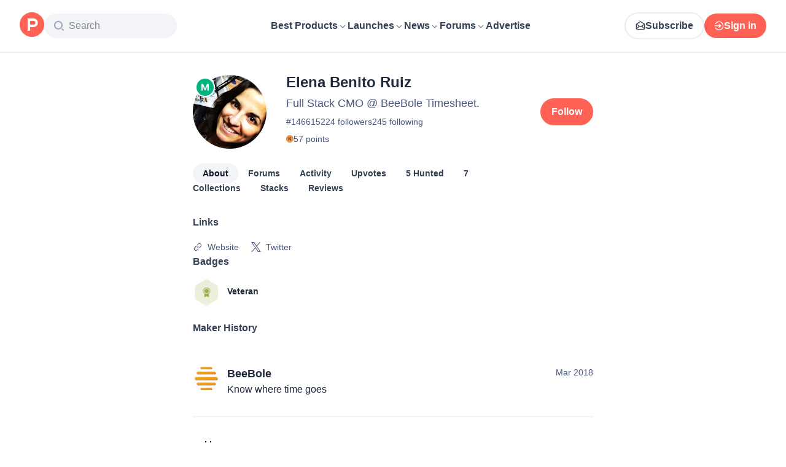

--- FILE ---
content_type: application/javascript; charset=UTF-8
request_url: https://www.producthunt.com/_next/static/chunks/5ae4ebe0e5aa03ed.js
body_size: 14508
content:
;!function(){try { var e="undefined"!=typeof globalThis?globalThis:"undefined"!=typeof global?global:"undefined"!=typeof window?window:"undefined"!=typeof self?self:{},n=(new e.Error).stack;n&&((e._debugIds|| (e._debugIds={}))[n]="97e3d1ef-763b-2f21-cd5b-3debfc7aea8f")}catch(e){}}();
(globalThis.TURBOPACK||(globalThis.TURBOPACK=[])).push(["object"==typeof document?document.currentScript:void 0,563429,(t,e,r)=>{"use strict";Object.defineProperty(r,"__esModule",{value:!0}),r.regionAPIs=void 0,r.regionAPIs=new Map([["us","https://api-iam.intercom.io"],["eu","https://api-iam.eu.intercom.io"],["ap","https://api-iam.au.intercom.io"]])},865600,(t,e,r)=>{"use strict";var a=t.e&&t.e.__awaiter||function(t,e,r,a){return new(r||(r=Promise))(function(n,i){function s(t){try{l(a.next(t))}catch(t){i(t)}}function o(t){try{l(a.throw(t))}catch(t){i(t)}}function l(t){var e;t.done?n(t.value):((e=t.value)instanceof r?e:new r(function(t){t(e)})).then(s,o)}l((a=a.apply(t,e||[])).next())})};Object.defineProperty(r,"__esModule",{value:!0}),r.ref=r.init=void 0;let n="_intercom_npm_loader",i=function(){i.loaderQueue(arguments)};i.q=[],i.loaderQueue=function(t){i.q.push(t)};let s=function(){var t,e,r=document;if(!r.getElementById(n)){var a=r.createElement("script");a.type="text/javascript",a.async=!0,a.id=n,a.src="https://widget.intercom.io/widget/"+(null==(t=window.intercomSettings)?void 0:t.app_id);var i=r.getElementsByTagName("script")[0];null==(e=i.parentNode)||e.insertBefore(a,i)}},o=()=>"complete"===document.readyState||"interactive"===document.readyState;r.init=()=>a(void 0,void 0,void 0,function*(){var t=window,e=t.Intercom;t.intercomSettings&&(t.intercomSettings.installation_type="npm-package"),"function"==typeof e?(e("reattach_activator"),e("update",t.intercomSettings)):(t.Intercom=i,o()?s():(document.addEventListener("readystatechange",function(){o()&&s()}),t.attachEvent?t.attachEvent("onload",s):t.addEventListener("load",s,!1)))}),r.ref=void 0},338431,(t,e,r)=>{"use strict";var a=t.e&&t.e.__rest||function(t,e){var r={};for(var a in t)Object.prototype.hasOwnProperty.call(t,a)&&0>e.indexOf(a)&&(r[a]=t[a]);if(null!=t&&"function"==typeof Object.getOwnPropertySymbols)for(var n=0,a=Object.getOwnPropertySymbols(t);n<a.length;n++)0>e.indexOf(a[n])&&Object.prototype.propertyIsEnumerable.call(t,a[n])&&(r[a[n]]=t[a[n]]);return r};Object.defineProperty(r,"__esModule",{value:!0}),r.onUserEmailSupplied=r.showConversation=r.showTicket=r.startChecklist=r.startSurvey=r.showNews=r.showArticle=r.startTour=r.getVisitorId=r.trackEvent=r.onUnreadCountChange=r.onShow=r.onHide=r.showNewMessage=r.showMessages=r.showSpace=r.show=r.hide=r.update=r.shutdown=r.boot=r.Intercom=void 0;let n=t.r(563429),i=t.r(865600),s=(t,...e)=>{window.Intercom?window.Intercom(t,...e):console.warn("Please ensure Intercom is setup and running on client-side!")};r.Intercom=t=>{if("object"!=typeof t)return void console.warn("Intercom initialiser called with invalid parameters.");let{region:e="us"}=t,r=a(t,["region"]);"undefined"==typeof window||i.ref||(window.intercomSettings=Object.assign(Object.assign({},r),{api_base:n.regionAPIs.get(e)}),(0,i.init)())},r.default=r.Intercom,r.boot=t=>s("boot",t),r.shutdown=()=>s("shutdown"),r.update=t=>s("update",t),r.hide=()=>s("hide"),r.show=()=>s("show"),r.showSpace=t=>s("showSpace",t),r.showMessages=()=>s("showMessages"),r.showNewMessage=t=>s("showNewMessage",t),r.onHide=t=>s("onHide",t),r.onShow=t=>s("onShow",t),r.onUnreadCountChange=t=>s("onUnreadCountChange",t),r.trackEvent=(...t)=>s("trackEvent",...t),r.getVisitorId=()=>s("getVisitorId"),r.startTour=t=>s("startTour",t),r.showArticle=t=>s("showArticle",t),r.showNews=t=>s("showNews",t),r.startSurvey=t=>s("startSurvey",t),r.startChecklist=t=>s("startChecklist",t),r.showTicket=t=>s("showTicket",t),r.showConversation=t=>s("showConversation",t),r.onUserEmailSupplied=t=>s("onUserEmailSupplied",t)},807104,980671,422233,561676,t=>{"use strict";let e,r;var a=t.i(190683),n=t.i(924345),i=t.i(338431),s=t.i(352171);let o=!1,l=null,d=null,h="intercomOpenedAt_v3";function u(){!o&&((0,i.default)({app_id:"fe4ce68d4a8352909f553b276994db414d33a55c"}),o=!0,d&&(0,window.Intercom)?.("update",{...d}),l&&(0,window.Intercom)?.("onShow",l))}let c={identifyUser(t,e,r){t&&e&&(d={user_id:t,user_hash:e,...r},o&&(0,window.Intercom)?.("update",{...d}))},openMessage(t){u(),(0,window.Intercom)?.("showNewMessage",t),(0,s.setLocalStorageItem)(h,new Date().toISOString())},showProductTour(t){u(),(0,window.Intercom)?.("startTour",t),(0,s.setLocalStorageItem)(h,new Date().toISOString())},autoOpen(){let t=(0,s.getLocalStorageItem)(h);if(!t)return!1;let e=new Date(t),r=new Date;return r.setMonth(r.getMonth()-1),!(e<=r)&&(u(),!0)},onLoad(t){l=t,o&&(0,window.Intercom)?.("onShow",t)},update(t){o&&(0,window.Intercom)?.("update",t)},hide(){o&&(0,window.Intercom)?.("hide")},shutdown(){o&&((0,window.Intercom)?.("shutdown"),o=!1,l=null)}};t.s(["default",0,c],980671);var _=t.i(996351),f=t.i(263675),p=t.i(857487);let g="undefined"!=typeof crypto&&crypto.randomUUID&&crypto.randomUUID.bind(crypto),w=new Uint8Array(16),m=[];for(let t=0;t<256;++t)m.push((t+256).toString(16).slice(1));let v=function(t,r,a){if(g&&!r&&!t)return g();let n=(t=t||{}).random??t.rng?.()??function(){if(!e){if("undefined"==typeof crypto||!crypto.getRandomValues)throw Error("crypto.getRandomValues() not supported. See https://github.com/uuidjs/uuid#getrandomvalues-not-supported");e=crypto.getRandomValues.bind(crypto)}return e(w)}();if(n.length<16)throw Error("Random bytes length must be >= 16");if(n[6]=15&n[6]|64,n[8]=63&n[8]|128,r){if((a=a||0)<0||a+16>r.length)throw RangeError(`UUID byte range ${a}:${a+15} is out of buffer bounds`);for(let t=0;t<16;++t)r[a+t]=n[t];return r}return function(t,e=0){return(m[t[e+0]]+m[t[e+1]]+m[t[e+2]]+m[t[e+3]]+"-"+m[t[e+4]]+m[t[e+5]]+"-"+m[t[e+6]]+m[t[e+7]]+"-"+m[t[e+8]]+m[t[e+9]]+"-"+m[t[e+10]]+m[t[e+11]]+m[t[e+12]]+m[t[e+13]]+m[t[e+14]]+m[t[e+15]]).toLowerCase()}(n)};t.s(["v4",0,v],422233);var b=t.i(276359),y=t.i(987998);t.i(642262);var k=t.i(291477),z=t.i(929510),S=t.i(105624),x=t.i(819069),U=t.i(317808),A=t.i(466245),I=t.i(401968);function C(t,e,r){let a,n=0,i=[],s=!0,o=0,l=[],{stop:d}=(0,A.addEventListener)(t,e,"message",({data:t})=>{if("wrote"!==t.type||t.streamId!==r)return;let e=l[0];e&&(e.id===t.id?(l.shift(),n+=t.additionalBytesCount,i.push(t.result),a=t.trailer,e.writeCallback?e.writeCallback(t.result.byteLength):e.finishCallback&&e.finishCallback()):e.id<t.id&&d())});function h(){let t=0===i.length?new Uint8Array(0):(0,I.concatBuffers)(i.concat(a)),e={rawBytesCount:n,output:t,outputBytesCount:t.byteLength,encoding:"deflate"};return n=0,i=[],e}function u(){s||(e.postMessage({action:"reset",streamId:r}),s=!0)}return{isAsync:!0,get isEmpty(){return s},write(t,a){e.postMessage({action:"write",id:o,data:t,streamId:r}),l.push({id:o,writeCallback:a,data:t}),s=!1,o+=1},finish(t){u(),l.length?(l.forEach(t=>{delete t.writeCallback}),l[l.length-1].finishCallback=()=>t(h())):t(h())},finishSync(){u();let t=l.map(t=>t.data).join("");return l.length=0,{...h(),pendingData:t}},estimateEncodedBytesCount:t=>t.length/8,stop(){d()}}}var E=t.i(949316),R=t.i(283632),T=t.i(570797),O=t.i(660536);function P({configuredUrl:t,error:e,source:r,scriptType:a}){var n;if(R.display.error(`${r} failed to start: an error occurred while initializing the ${a}:`,e),e instanceof Event||e instanceof Error&&((n=e.message).includes("Content Security Policy")||n.includes("requires 'TrustedScriptURL'"))){let e;e=t?`Please make sure the ${a} URL ${t} is correct and CSP is correctly configured.`:"Please make sure CSP is correctly configured.",R.display.error(`${e} See documentation at ${R.DOCS_ORIGIN}/integrations/content_security_policy_logs/#use-csp-with-real-user-monitoring-and-session-replay`)}else"worker"===a&&(0,E.addTelemetryError)(e)}let D=30*O.ONE_SECOND;function N(t){return new Worker(t.workerUrl||URL.createObjectURL(new Blob(['(()=>{function t(t){if(1===t.length)return t[0];const e=t.reduce((t,e)=>t+e.length,0),a=new Uint8Array(e);let n=0;for(const e of t)a.set(e,n),n+=e.length;return a}function e(t){for(var e=t.length;--e>=0;)t[e]=0}var a=new Uint8Array([0,0,0,0,0,0,0,0,1,1,1,1,2,2,2,2,3,3,3,3,4,4,4,4,5,5,5,5,0]),n=new Uint8Array([0,0,0,0,1,1,2,2,3,3,4,4,5,5,6,6,7,7,8,8,9,9,10,10,11,11,12,12,13,13]),r=new Uint8Array([0,0,0,0,0,0,0,0,0,0,0,0,0,0,0,0,2,3,7]),i=new Uint8Array([16,17,18,0,8,7,9,6,10,5,11,4,12,3,13,2,14,1,15]),s=Array(576);e(s);var h=Array(60);e(h);var l=Array(512);e(l);var _=Array(256);e(_);var o=Array(29);e(o);var d,u,f,c=Array(30);function p(t,e,a,n,r){this.static_tree=t,this.extra_bits=e,this.extra_base=a,this.elems=n,this.max_length=r,this.has_stree=t&&t.length}function g(t,e){this.dyn_tree=t,this.max_code=0,this.stat_desc=e}e(c);var v=function(t){return t<256?l[t]:l[256+(t>>>7)]},w=function(t,e){t.pending_buf[t.pending++]=255&e,t.pending_buf[t.pending++]=e>>>8&255},m=function(t,e,a){t.bi_valid>16-a?(t.bi_buf|=e<<t.bi_valid&65535,w(t,t.bi_buf),t.bi_buf=e>>16-t.bi_valid,t.bi_valid+=a-16):(t.bi_buf|=e<<t.bi_valid&65535,t.bi_valid+=a)},b=function(t,e,a){m(t,a[2*e],a[2*e+1])},y=function(t,e){var a=0;do{a|=1&t,t>>>=1,a<<=1}while(--e>0);return a>>>1},z=function(t,e,a){var n,r,i=Array(16),s=0;for(n=1;n<=15;n++)i[n]=s=s+a[n-1]<<1;for(r=0;r<=e;r++){var h=t[2*r+1];0!==h&&(t[2*r]=y(i[h]++,h))}},k=function(t){var e;for(e=0;e<286;e++)t.dyn_ltree[2*e]=0;for(e=0;e<30;e++)t.dyn_dtree[2*e]=0;for(e=0;e<19;e++)t.bl_tree[2*e]=0;t.dyn_ltree[512]=1,t.opt_len=t.static_len=0,t.last_lit=t.matches=0},x=function(t){t.bi_valid>8?w(t,t.bi_buf):t.bi_valid>0&&(t.pending_buf[t.pending++]=t.bi_buf),t.bi_buf=0,t.bi_valid=0},A=function(t,e,a,n){var r=2*e,i=2*a;return t[r]<t[i]||t[r]===t[i]&&n[e]<=n[a]},U=function(t,e,a){for(var n=t.heap[a],r=a<<1;r<=t.heap_len&&(r<t.heap_len&&A(e,t.heap[r+1],t.heap[r],t.depth)&&r++,!A(e,n,t.heap[r],t.depth));)t.heap[a]=t.heap[r],a=r,r<<=1;t.heap[a]=n},B=function(t,e,r){var i,s,h,l,d=0;if(0!==t.last_lit)do{i=t.pending_buf[t.d_buf+2*d]<<8|t.pending_buf[t.d_buf+2*d+1],s=t.pending_buf[t.l_buf+d],d++,0===i?b(t,s,e):(h=_[s],b(t,h+256+1,e),0!==(l=a[h])&&(s-=o[h],m(t,s,l)),i--,h=v(i),b(t,h,r),0!==(l=n[h])&&(i-=c[h],m(t,i,l)))}while(d<t.last_lit);b(t,256,e)},I=function(t,e){var a,n,r,i=e.dyn_tree,s=e.stat_desc.static_tree,h=e.stat_desc.has_stree,l=e.stat_desc.elems,_=-1;for(t.heap_len=0,t.heap_max=573,a=0;a<l;a++)0!==i[2*a]?(t.heap[++t.heap_len]=_=a,t.depth[a]=0):i[2*a+1]=0;for(;t.heap_len<2;)i[2*(r=t.heap[++t.heap_len]=_<2?++_:0)]=1,t.depth[r]=0,t.opt_len--,h&&(t.static_len-=s[2*r+1]);for(e.max_code=_,a=t.heap_len>>1;a>=1;a--)U(t,i,a);r=l;do{a=t.heap[1],t.heap[1]=t.heap[t.heap_len--],U(t,i,1),n=t.heap[1],t.heap[--t.heap_max]=a,t.heap[--t.heap_max]=n,i[2*r]=i[2*a]+i[2*n],t.depth[r]=(t.depth[a]>=t.depth[n]?t.depth[a]:t.depth[n])+1,i[2*a+1]=i[2*n+1]=r,t.heap[1]=r++,U(t,i,1)}while(t.heap_len>=2);t.heap[--t.heap_max]=t.heap[1],function(t,e){var a,n,r,i,s,h,l=e.dyn_tree,_=e.max_code,o=e.stat_desc.static_tree,d=e.stat_desc.has_stree,u=e.stat_desc.extra_bits,f=e.stat_desc.extra_base,c=e.stat_desc.max_length,p=0;for(i=0;i<=15;i++)t.bl_count[i]=0;for(l[2*t.heap[t.heap_max]+1]=0,a=t.heap_max+1;a<573;a++)(i=l[2*l[2*(n=t.heap[a])+1]+1]+1)>c&&(i=c,p++),l[2*n+1]=i,n>_||(t.bl_count[i]++,s=0,n>=f&&(s=u[n-f]),h=l[2*n],t.opt_len+=h*(i+s),d&&(t.static_len+=h*(o[2*n+1]+s)));if(0!==p){do{for(i=c-1;0===t.bl_count[i];)i--;t.bl_count[i]--,t.bl_count[i+1]+=2,t.bl_count[c]--,p-=2}while(p>0);for(i=c;0!==i;i--)for(n=t.bl_count[i];0!==n;)(r=t.heap[--a])>_||(l[2*r+1]!==i&&(t.opt_len+=(i-l[2*r+1])*l[2*r],l[2*r+1]=i),n--)}}(t,e),z(i,_,t.bl_count)},E=function(t,e,a){var n,r,i=-1,s=e[1],h=0,l=7,_=4;for(0===s&&(l=138,_=3),e[2*(a+1)+1]=65535,n=0;n<=a;n++)r=s,s=e[2*(n+1)+1],++h<l&&r===s||(h<_?t.bl_tree[2*r]+=h:0!==r?(r!==i&&t.bl_tree[2*r]++,t.bl_tree[32]++):h<=10?t.bl_tree[34]++:t.bl_tree[36]++,h=0,i=r,0===s?(l=138,_=3):r===s?(l=6,_=3):(l=7,_=4))},C=function(t,e,a){var n,r,i=-1,s=e[1],h=0,l=7,_=4;for(0===s&&(l=138,_=3),n=0;n<=a;n++)if(r=s,s=e[2*(n+1)+1],!(++h<l&&r===s)){if(h<_)do{b(t,r,t.bl_tree)}while(0!==--h);else 0!==r?(r!==i&&(b(t,r,t.bl_tree),h--),b(t,16,t.bl_tree),m(t,h-3,2)):h<=10?(b(t,17,t.bl_tree),m(t,h-3,3)):(b(t,18,t.bl_tree),m(t,h-11,7));h=0,i=r,0===s?(l=138,_=3):r===s?(l=6,_=3):(l=7,_=4)}},D=!1,M=function(t,e,a,n){m(t,0+(n?1:0),3),function(t,e,a){x(t),w(t,a),w(t,~a),t.pending_buf.set(t.window.subarray(e,e+a),t.pending),t.pending+=a}(t,e,a)},j=M,L=function(t,e,a,n){for(var r=65535&t,i=t>>>16&65535,s=0;0!==a;){a-=s=a>2e3?2e3:a;do{i=i+(r=r+e[n++]|0)|0}while(--s);r%=65521,i%=65521}return r|i<<16},S=new Uint32Array(function(){for(var t,e=[],a=0;a<256;a++){t=a;for(var n=0;n<8;n++)t=1&t?3988292384^t>>>1:t>>>1;e[a]=t}return e}()),T=function(t,e,a,n){var r=S,i=n+a;t^=-1;for(var s=n;s<i;s++)t=t>>>8^r[255&(t^e[s])];return-1^t},O={2:"need dictionary",1:"stream end",0:"","-1":"file error","-2":"stream error","-3":"data error","-4":"insufficient memory","-5":"buffer error","-6":"incompatible version"},q=j,F=function(t,e,a){return t.pending_buf[t.d_buf+2*t.last_lit]=e>>>8&255,t.pending_buf[t.d_buf+2*t.last_lit+1]=255&e,t.pending_buf[t.l_buf+t.last_lit]=255&a,t.last_lit++,0===e?t.dyn_ltree[2*a]++:(t.matches++,e--,t.dyn_ltree[2*(_[a]+256+1)]++,t.dyn_dtree[2*v(e)]++),t.last_lit===t.lit_bufsize-1},G=-2,H=258,J=262,K=103,N=113,P=666,Q=function(t,e){return t.msg=O[e],e},R=function(t){return(t<<1)-(t>4?9:0)},V=function(t){for(var e=t.length;--e>=0;)t[e]=0},W=function(t,e,a){return(e<<t.hash_shift^a)&t.hash_mask},X=function(t){var e=t.state,a=e.pending;a>t.avail_out&&(a=t.avail_out),0!==a&&(t.output.set(e.pending_buf.subarray(e.pending_out,e.pending_out+a),t.next_out),t.next_out+=a,e.pending_out+=a,t.total_out+=a,t.avail_out-=a,e.pending-=a,0===e.pending&&(e.pending_out=0))},Y=function(t,e){(function(t,e,a,n){var r,l,_=0;t.level>0?(2===t.strm.data_type&&(t.strm.data_type=function(t){var e,a=4093624447;for(e=0;e<=31;e++,a>>>=1)if(1&a&&0!==t.dyn_ltree[2*e])return 0;if(0!==t.dyn_ltree[18]||0!==t.dyn_ltree[20]||0!==t.dyn_ltree[26])return 1;for(e=32;e<256;e++)if(0!==t.dyn_ltree[2*e])return 1;return 0}(t)),I(t,t.l_desc),I(t,t.d_desc),_=function(t){var e;for(E(t,t.dyn_ltree,t.l_desc.max_code),E(t,t.dyn_dtree,t.d_desc.max_code),I(t,t.bl_desc),e=18;e>=3&&0===t.bl_tree[2*i[e]+1];e--);return t.opt_len+=3*(e+1)+5+5+4,e}(t),r=t.opt_len+3+7>>>3,(l=t.static_len+3+7>>>3)<=r&&(r=l)):r=l=a+5,a+4<=r&&-1!==e?M(t,e,a,n):4===t.strategy||l===r?(m(t,2+(n?1:0),3),B(t,s,h)):(m(t,4+(n?1:0),3),function(t,e,a,n){var r;for(m(t,e-257,5),m(t,a-1,5),m(t,n-4,4),r=0;r<n;r++)m(t,t.bl_tree[2*i[r]+1],3);C(t,t.dyn_ltree,e-1),C(t,t.dyn_dtree,a-1)}(t,t.l_desc.max_code+1,t.d_desc.max_code+1,_+1),B(t,t.dyn_ltree,t.dyn_dtree)),k(t),n&&x(t)})(t,t.block_start>=0?t.block_start:-1,t.strstart-t.block_start,e),t.block_start=t.strstart,X(t.strm)},Z=function(t,e){t.pending_buf[t.pending++]=e},$=function(t,e){t.pending_buf[t.pending++]=e>>>8&255,t.pending_buf[t.pending++]=255&e},tt=function(t,e,a,n){var r=t.avail_in;return r>n&&(r=n),0===r?0:(t.avail_in-=r,e.set(t.input.subarray(t.next_in,t.next_in+r),a),1===t.state.wrap?t.adler=L(t.adler,e,r,a):2===t.state.wrap&&(t.adler=T(t.adler,e,r,a)),t.next_in+=r,t.total_in+=r,r)},et=function(t,e){var a,n,r=t.max_chain_length,i=t.strstart,s=t.prev_length,h=t.nice_match,l=t.strstart>t.w_size-J?t.strstart-(t.w_size-J):0,_=t.window,o=t.w_mask,d=t.prev,u=t.strstart+H,f=_[i+s-1],c=_[i+s];t.prev_length>=t.good_match&&(r>>=2),h>t.lookahead&&(h=t.lookahead);do{if(_[(a=e)+s]===c&&_[a+s-1]===f&&_[a]===_[i]&&_[++a]===_[i+1]){i+=2,a++;do{}while(_[++i]===_[++a]&&_[++i]===_[++a]&&_[++i]===_[++a]&&_[++i]===_[++a]&&_[++i]===_[++a]&&_[++i]===_[++a]&&_[++i]===_[++a]&&_[++i]===_[++a]&&i<u);if(n=H-(u-i),i=u-H,n>s){if(t.match_start=e,s=n,n>=h)break;f=_[i+s-1],c=_[i+s]}}}while((e=d[e&o])>l&&0!==--r);return s<=t.lookahead?s:t.lookahead},at=function(t){var e,a,n,r,i,s=t.w_size;do{if(r=t.window_size-t.lookahead-t.strstart,t.strstart>=s+(s-J)){t.window.set(t.window.subarray(s,s+s),0),t.match_start-=s,t.strstart-=s,t.block_start-=s,e=a=t.hash_size;do{n=t.head[--e],t.head[e]=n>=s?n-s:0}while(--a);e=a=s;do{n=t.prev[--e],t.prev[e]=n>=s?n-s:0}while(--a);r+=s}if(0===t.strm.avail_in)break;if(a=tt(t.strm,t.window,t.strstart+t.lookahead,r),t.lookahead+=a,t.lookahead+t.insert>=3)for(i=t.strstart-t.insert,t.ins_h=t.window[i],t.ins_h=W(t,t.ins_h,t.window[i+1]);t.insert&&(t.ins_h=W(t,t.ins_h,t.window[i+3-1]),t.prev[i&t.w_mask]=t.head[t.ins_h],t.head[t.ins_h]=i,i++,t.insert--,!(t.lookahead+t.insert<3)););}while(t.lookahead<J&&0!==t.strm.avail_in)},nt=function(t,e){for(var a,n;;){if(t.lookahead<J){if(at(t),t.lookahead<J&&0===e)return 1;if(0===t.lookahead)break}if(a=0,t.lookahead>=3&&(t.ins_h=W(t,t.ins_h,t.window[t.strstart+3-1]),a=t.prev[t.strstart&t.w_mask]=t.head[t.ins_h],t.head[t.ins_h]=t.strstart),0!==a&&t.strstart-a<=t.w_size-J&&(t.match_length=et(t,a)),t.match_length>=3)if(n=F(t,t.strstart-t.match_start,t.match_length-3),t.lookahead-=t.match_length,t.match_length<=t.max_lazy_match&&t.lookahead>=3){t.match_length--;do{t.strstart++,t.ins_h=W(t,t.ins_h,t.window[t.strstart+3-1]),a=t.prev[t.strstart&t.w_mask]=t.head[t.ins_h],t.head[t.ins_h]=t.strstart}while(0!==--t.match_length);t.strstart++}else t.strstart+=t.match_length,t.match_length=0,t.ins_h=t.window[t.strstart],t.ins_h=W(t,t.ins_h,t.window[t.strstart+1]);else n=F(t,0,t.window[t.strstart]),t.lookahead--,t.strstart++;if(n&&(Y(t,!1),0===t.strm.avail_out))return 1}return t.insert=t.strstart<2?t.strstart:2,4===e?(Y(t,!0),0===t.strm.avail_out?3:4):t.last_lit&&(Y(t,!1),0===t.strm.avail_out)?1:2},rt=function(t,e){for(var a,n,r;;){if(t.lookahead<J){if(at(t),t.lookahead<J&&0===e)return 1;if(0===t.lookahead)break}if(a=0,t.lookahead>=3&&(t.ins_h=W(t,t.ins_h,t.window[t.strstart+3-1]),a=t.prev[t.strstart&t.w_mask]=t.head[t.ins_h],t.head[t.ins_h]=t.strstart),t.prev_length=t.match_length,t.prev_match=t.match_start,t.match_length=2,0!==a&&t.prev_length<t.max_lazy_match&&t.strstart-a<=t.w_size-J&&(t.match_length=et(t,a),t.match_length<=5&&(1===t.strategy||3===t.match_length&&t.strstart-t.match_start>4096)&&(t.match_length=2)),t.prev_length>=3&&t.match_length<=t.prev_length){r=t.strstart+t.lookahead-3,n=F(t,t.strstart-1-t.prev_match,t.prev_length-3),t.lookahead-=t.prev_length-1,t.prev_length-=2;do{++t.strstart<=r&&(t.ins_h=W(t,t.ins_h,t.window[t.strstart+3-1]),a=t.prev[t.strstart&t.w_mask]=t.head[t.ins_h],t.head[t.ins_h]=t.strstart)}while(0!==--t.prev_length);if(t.match_available=0,t.match_length=2,t.strstart++,n&&(Y(t,!1),0===t.strm.avail_out))return 1}else if(t.match_available){if((n=F(t,0,t.window[t.strstart-1]))&&Y(t,!1),t.strstart++,t.lookahead--,0===t.strm.avail_out)return 1}else t.match_available=1,t.strstart++,t.lookahead--}return t.match_available&&(n=F(t,0,t.window[t.strstart-1]),t.match_available=0),t.insert=t.strstart<2?t.strstart:2,4===e?(Y(t,!0),0===t.strm.avail_out?3:4):t.last_lit&&(Y(t,!1),0===t.strm.avail_out)?1:2};function it(t,e,a,n,r){this.good_length=t,this.max_lazy=e,this.nice_length=a,this.max_chain=n,this.func=r}var st=[new it(0,0,0,0,function(t,e){var a=65535;for(a>t.pending_buf_size-5&&(a=t.pending_buf_size-5);;){if(t.lookahead<=1){if(at(t),0===t.lookahead&&0===e)return 1;if(0===t.lookahead)break}t.strstart+=t.lookahead,t.lookahead=0;var n=t.block_start+a;if((0===t.strstart||t.strstart>=n)&&(t.lookahead=t.strstart-n,t.strstart=n,Y(t,!1),0===t.strm.avail_out))return 1;if(t.strstart-t.block_start>=t.w_size-J&&(Y(t,!1),0===t.strm.avail_out))return 1}return t.insert=0,4===e?(Y(t,!0),0===t.strm.avail_out?3:4):(t.strstart>t.block_start&&(Y(t,!1),t.strm.avail_out),1)}),new it(4,4,8,4,nt),new it(4,5,16,8,nt),new it(4,6,32,32,nt),new it(4,4,16,16,rt),new it(8,16,32,32,rt),new it(8,16,128,128,rt),new it(8,32,128,256,rt),new it(32,128,258,1024,rt),new it(32,258,258,4096,rt)];function ht(){this.strm=null,this.status=0,this.pending_buf=null,this.pending_buf_size=0,this.pending_out=0,this.pending=0,this.wrap=0,this.gzhead=null,this.gzindex=0,this.method=8,this.last_flush=-1,this.w_size=0,this.w_bits=0,this.w_mask=0,this.window=null,this.window_size=0,this.prev=null,this.head=null,this.ins_h=0,this.hash_size=0,this.hash_bits=0,this.hash_mask=0,this.hash_shift=0,this.block_start=0,this.match_length=0,this.prev_match=0,this.match_available=0,this.strstart=0,this.match_start=0,this.lookahead=0,this.prev_length=0,this.max_chain_length=0,this.max_lazy_match=0,this.level=0,this.strategy=0,this.good_match=0,this.nice_match=0,this.dyn_ltree=new Uint16Array(1146),this.dyn_dtree=new Uint16Array(122),this.bl_tree=new Uint16Array(78),V(this.dyn_ltree),V(this.dyn_dtree),V(this.bl_tree),this.l_desc=null,this.d_desc=null,this.bl_desc=null,this.bl_count=new Uint16Array(16),this.heap=new Uint16Array(573),V(this.heap),this.heap_len=0,this.heap_max=0,this.depth=new Uint16Array(573),V(this.depth),this.l_buf=0,this.lit_bufsize=0,this.last_lit=0,this.d_buf=0,this.opt_len=0,this.static_len=0,this.matches=0,this.insert=0,this.bi_buf=0,this.bi_valid=0}for(var lt=function(t){var e,i=function(t){if(!t||!t.state)return Q(t,G);t.total_in=t.total_out=0,t.data_type=2;var e=t.state;return e.pending=0,e.pending_out=0,e.wrap<0&&(e.wrap=-e.wrap),e.status=e.wrap?42:N,t.adler=2===e.wrap?0:1,e.last_flush=0,function(t){D||(function(){var t,e,i,g,v,w=Array(16);for(i=0,g=0;g<28;g++)for(o[g]=i,t=0;t<1<<a[g];t++)_[i++]=g;for(_[i-1]=g,v=0,g=0;g<16;g++)for(c[g]=v,t=0;t<1<<n[g];t++)l[v++]=g;for(v>>=7;g<30;g++)for(c[g]=v<<7,t=0;t<1<<n[g]-7;t++)l[256+v++]=g;for(e=0;e<=15;e++)w[e]=0;for(t=0;t<=143;)s[2*t+1]=8,t++,w[8]++;for(;t<=255;)s[2*t+1]=9,t++,w[9]++;for(;t<=279;)s[2*t+1]=7,t++,w[7]++;for(;t<=287;)s[2*t+1]=8,t++,w[8]++;for(z(s,287,w),t=0;t<30;t++)h[2*t+1]=5,h[2*t]=y(t,5);d=new p(s,a,257,286,15),u=new p(h,n,0,30,15),f=new p([],r,0,19,7)}(),D=!0),t.l_desc=new g(t.dyn_ltree,d),t.d_desc=new g(t.dyn_dtree,u),t.bl_desc=new g(t.bl_tree,f),t.bi_buf=0,t.bi_valid=0,k(t)}(e),0}(t);return 0===i&&((e=t.state).window_size=2*e.w_size,V(e.head),e.max_lazy_match=st[e.level].max_lazy,e.good_match=st[e.level].good_length,e.nice_match=st[e.level].nice_length,e.max_chain_length=st[e.level].max_chain,e.strstart=0,e.block_start=0,e.lookahead=0,e.insert=0,e.match_length=e.prev_length=2,e.match_available=0,e.ins_h=0),i},_t=function(t,e){var a,n;if(!t||!t.state||e>5||e<0)return t?Q(t,G):G;var r=t.state;if(!t.output||!t.input&&0!==t.avail_in||r.status===P&&4!==e)return Q(t,0===t.avail_out?-5:G);r.strm=t;var i=r.last_flush;if(r.last_flush=e,42===r.status)if(2===r.wrap)t.adler=0,Z(r,31),Z(r,139),Z(r,8),r.gzhead?(Z(r,(r.gzhead.text?1:0)+(r.gzhead.hcrc?2:0)+(r.gzhead.extra?4:0)+(r.gzhead.name?8:0)+(r.gzhead.comment?16:0)),Z(r,255&r.gzhead.time),Z(r,r.gzhead.time>>8&255),Z(r,r.gzhead.time>>16&255),Z(r,r.gzhead.time>>24&255),Z(r,9===r.level?2:r.strategy>=2||r.level<2?4:0),Z(r,255&r.gzhead.os),r.gzhead.extra&&r.gzhead.extra.length&&(Z(r,255&r.gzhead.extra.length),Z(r,r.gzhead.extra.length>>8&255)),r.gzhead.hcrc&&(t.adler=T(t.adler,r.pending_buf,r.pending,0)),r.gzindex=0,r.status=69):(Z(r,0),Z(r,0),Z(r,0),Z(r,0),Z(r,0),Z(r,9===r.level?2:r.strategy>=2||r.level<2?4:0),Z(r,3),r.status=N);else{var h=8+(r.w_bits-8<<4)<<8;h|=(r.strategy>=2||r.level<2?0:r.level<6?1:6===r.level?2:3)<<6,0!==r.strstart&&(h|=32),h+=31-h%31,r.status=N,$(r,h),0!==r.strstart&&($(r,t.adler>>>16),$(r,65535&t.adler)),t.adler=1}if(69===r.status)if(r.gzhead.extra){for(a=r.pending;r.gzindex<(65535&r.gzhead.extra.length)&&(r.pending!==r.pending_buf_size||(r.gzhead.hcrc&&r.pending>a&&(t.adler=T(t.adler,r.pending_buf,r.pending-a,a)),X(t),a=r.pending,r.pending!==r.pending_buf_size));)Z(r,255&r.gzhead.extra[r.gzindex]),r.gzindex++;r.gzhead.hcrc&&r.pending>a&&(t.adler=T(t.adler,r.pending_buf,r.pending-a,a)),r.gzindex===r.gzhead.extra.length&&(r.gzindex=0,r.status=73)}else r.status=73;if(73===r.status)if(r.gzhead.name){a=r.pending;do{if(r.pending===r.pending_buf_size&&(r.gzhead.hcrc&&r.pending>a&&(t.adler=T(t.adler,r.pending_buf,r.pending-a,a)),X(t),a=r.pending,r.pending===r.pending_buf_size)){n=1;break}n=r.gzindex<r.gzhead.name.length?255&r.gzhead.name.charCodeAt(r.gzindex++):0,Z(r,n)}while(0!==n);r.gzhead.hcrc&&r.pending>a&&(t.adler=T(t.adler,r.pending_buf,r.pending-a,a)),0===n&&(r.gzindex=0,r.status=91)}else r.status=91;if(91===r.status)if(r.gzhead.comment){a=r.pending;do{if(r.pending===r.pending_buf_size&&(r.gzhead.hcrc&&r.pending>a&&(t.adler=T(t.adler,r.pending_buf,r.pending-a,a)),X(t),a=r.pending,r.pending===r.pending_buf_size)){n=1;break}n=r.gzindex<r.gzhead.comment.length?255&r.gzhead.comment.charCodeAt(r.gzindex++):0,Z(r,n)}while(0!==n);r.gzhead.hcrc&&r.pending>a&&(t.adler=T(t.adler,r.pending_buf,r.pending-a,a)),0===n&&(r.status=K)}else r.status=K;if(r.status===K&&(r.gzhead.hcrc?(r.pending+2>r.pending_buf_size&&X(t),r.pending+2<=r.pending_buf_size&&(Z(r,255&t.adler),Z(r,t.adler>>8&255),t.adler=0,r.status=N)):r.status=N),0!==r.pending){if(X(t),0===t.avail_out)return r.last_flush=-1,0}else if(0===t.avail_in&&R(e)<=R(i)&&4!==e)return Q(t,-5);if(r.status===P&&0!==t.avail_in)return Q(t,-5);if(0!==t.avail_in||0!==r.lookahead||0!==e&&r.status!==P){var l=2===r.strategy?function(t,e){for(var a;;){if(0===t.lookahead&&(at(t),0===t.lookahead)){if(0===e)return 1;break}if(t.match_length=0,a=F(t,0,t.window[t.strstart]),t.lookahead--,t.strstart++,a&&(Y(t,!1),0===t.strm.avail_out))return 1}return t.insert=0,4===e?(Y(t,!0),0===t.strm.avail_out?3:4):t.last_lit&&(Y(t,!1),0===t.strm.avail_out)?1:2}(r,e):3===r.strategy?function(t,e){for(var a,n,r,i,s=t.window;;){if(t.lookahead<=H){if(at(t),t.lookahead<=H&&0===e)return 1;if(0===t.lookahead)break}if(t.match_length=0,t.lookahead>=3&&t.strstart>0&&(n=s[r=t.strstart-1])===s[++r]&&n===s[++r]&&n===s[++r]){i=t.strstart+H;do{}while(n===s[++r]&&n===s[++r]&&n===s[++r]&&n===s[++r]&&n===s[++r]&&n===s[++r]&&n===s[++r]&&n===s[++r]&&r<i);t.match_length=H-(i-r),t.match_length>t.lookahead&&(t.match_length=t.lookahead)}if(t.match_length>=3?(a=F(t,1,t.match_length-3),t.lookahead-=t.match_length,t.strstart+=t.match_length,t.match_length=0):(a=F(t,0,t.window[t.strstart]),t.lookahead--,t.strstart++),a&&(Y(t,!1),0===t.strm.avail_out))return 1}return t.insert=0,4===e?(Y(t,!0),0===t.strm.avail_out?3:4):t.last_lit&&(Y(t,!1),0===t.strm.avail_out)?1:2}(r,e):st[r.level].func(r,e);if(3!==l&&4!==l||(r.status=P),1===l||3===l)return 0===t.avail_out&&(r.last_flush=-1),0;if(2===l&&(1===e?function(t){m(t,2,3),b(t,256,s),function(t){16===t.bi_valid?(w(t,t.bi_buf),t.bi_buf=0,t.bi_valid=0):t.bi_valid>=8&&(t.pending_buf[t.pending++]=255&t.bi_buf,t.bi_buf>>=8,t.bi_valid-=8)}(t)}(r):5!==e&&(q(r,0,0,!1),3===e&&(V(r.head),0===r.lookahead&&(r.strstart=0,r.block_start=0,r.insert=0))),X(t),0===t.avail_out))return r.last_flush=-1,0}return 4!==e?0:r.wrap<=0?1:(2===r.wrap?(Z(r,255&t.adler),Z(r,t.adler>>8&255),Z(r,t.adler>>16&255),Z(r,t.adler>>24&255),Z(r,255&t.total_in),Z(r,t.total_in>>8&255),Z(r,t.total_in>>16&255),Z(r,t.total_in>>24&255)):($(r,t.adler>>>16),$(r,65535&t.adler)),X(t),r.wrap>0&&(r.wrap=-r.wrap),0!==r.pending?0:1)},ot=function(t){if(!t||!t.state)return G;var e=t.state.status;return 42!==e&&69!==e&&73!==e&&91!==e&&e!==K&&e!==N&&e!==P?Q(t,G):(t.state=null,e===N?Q(t,-3):0)},dt=new Uint8Array(256),ut=0;ut<256;ut++)dt[ut]=ut>=252?6:ut>=248?5:ut>=240?4:ut>=224?3:ut>=192?2:1;dt[254]=dt[254]=1;var ft=function(){this.input=null,this.next_in=0,this.avail_in=0,this.total_in=0,this.output=null,this.next_out=0,this.avail_out=0,this.total_out=0,this.msg="",this.state=null,this.data_type=2,this.adler=0},ct=Object.prototype.toString;function pt(){this.options={level:-1,method:8,chunkSize:16384,windowBits:15,memLevel:8,strategy:0};var t=this.options;t.raw&&t.windowBits>0?t.windowBits=-t.windowBits:t.gzip&&t.windowBits>0&&t.windowBits<16&&(t.windowBits+=16),this.err=0,this.msg="",this.ended=!1,this.chunks=[],this.strm=new ft,this.strm.avail_out=0;var e,a,n=function(t,e,a,n,r,i){if(!t)return G;var s=1;if(-1===e&&(e=6),n<0?(s=0,n=-n):n>15&&(s=2,n-=16),r<1||r>9||8!==a||n<8||n>15||e<0||e>9||i<0||i>4)return Q(t,G);8===n&&(n=9);var h=new ht;return t.state=h,h.strm=t,h.wrap=s,h.gzhead=null,h.w_bits=n,h.w_size=1<<h.w_bits,h.w_mask=h.w_size-1,h.hash_bits=r+7,h.hash_size=1<<h.hash_bits,h.hash_mask=h.hash_size-1,h.hash_shift=~~((h.hash_bits+3-1)/3),h.window=new Uint8Array(2*h.w_size),h.head=new Uint16Array(h.hash_size),h.prev=new Uint16Array(h.w_size),h.lit_bufsize=1<<r+6,h.pending_buf_size=4*h.lit_bufsize,h.pending_buf=new Uint8Array(h.pending_buf_size),h.d_buf=1*h.lit_bufsize,h.l_buf=3*h.lit_bufsize,h.level=e,h.strategy=i,h.method=a,lt(t)}(this.strm,t.level,t.method,t.windowBits,t.memLevel,t.strategy);if(0!==n)throw Error(O[n]);if(t.header&&(e=this.strm,a=t.header,e&&e.state&&(2!==e.state.wrap||(e.state.gzhead=a))),t.dictionary){var r;if(r="[object ArrayBuffer]"===ct.call(t.dictionary)?new Uint8Array(t.dictionary):t.dictionary,0!==(n=function(t,e){var a=e.length;if(!t||!t.state)return G;var n=t.state,r=n.wrap;if(2===r||1===r&&42!==n.status||n.lookahead)return G;if(1===r&&(t.adler=L(t.adler,e,a,0)),n.wrap=0,a>=n.w_size){0===r&&(V(n.head),n.strstart=0,n.block_start=0,n.insert=0);var i=new Uint8Array(n.w_size);i.set(e.subarray(a-n.w_size,a),0),e=i,a=n.w_size}var s=t.avail_in,h=t.next_in,l=t.input;for(t.avail_in=a,t.next_in=0,t.input=e,at(n);n.lookahead>=3;){var _=n.strstart,o=n.lookahead-2;do{n.ins_h=W(n,n.ins_h,n.window[_+3-1]),n.prev[_&n.w_mask]=n.head[n.ins_h],n.head[n.ins_h]=_,_++}while(--o);n.strstart=_,n.lookahead=2,at(n)}return n.strstart+=n.lookahead,n.block_start=n.strstart,n.insert=n.lookahead,n.lookahead=0,n.match_length=n.prev_length=2,n.match_available=0,t.next_in=h,t.input=l,t.avail_in=s,n.wrap=r,0}(this.strm,r)))throw Error(O[n]);this._dict_set=!0}}function gt(t,e,a){try{t.postMessage({type:"errored",error:e,streamId:a})}catch(n){t.postMessage({type:"errored",error:e+"",streamId:a})}}function vt(t){const e=t.strm.adler;return new Uint8Array([3,0,e>>>24&255,e>>>16&255,e>>>8&255,255&e])}pt.prototype.push=function(t,e){var a,n,r=this.strm,i=this.options.chunkSize;if(this.ended)return!1;for(n=e===~~e?e:!0===e?4:0,"[object ArrayBuffer]"===ct.call(t)?r.input=new Uint8Array(t):r.input=t,r.next_in=0,r.avail_in=r.input.length;;)if(0===r.avail_out&&(r.output=new Uint8Array(i),r.next_out=0,r.avail_out=i),(2===n||3===n)&&r.avail_out<=6)this.onData(r.output.subarray(0,r.next_out)),r.avail_out=0;else{if(1===(a=_t(r,n)))return r.next_out>0&&this.onData(r.output.subarray(0,r.next_out)),a=ot(this.strm),this.onEnd(a),this.ended=!0,0===a;if(0!==r.avail_out){if(n>0&&r.next_out>0)this.onData(r.output.subarray(0,r.next_out)),r.avail_out=0;else if(0===r.avail_in)break}else this.onData(r.output)}return!0},pt.prototype.onData=function(t){this.chunks.push(t)},pt.prototype.onEnd=function(t){0===t&&(this.result=function(t){for(var e=0,a=0,n=t.length;a<n;a++)e+=t[a].length;for(var r=new Uint8Array(e),i=0,s=0,h=t.length;i<h;i++){var l=t[i];r.set(l,s),s+=l.length}return r}(this.chunks)),this.chunks=[],this.err=t,this.msg=this.strm.msg},function(e=self){try{const a=new Map;e.addEventListener("message",n=>{try{const r=function(e,a){switch(a.action){case"init":return{type:"initialized",version:"6.25.1"};case"write":{let n=e.get(a.streamId);n||(n=new pt,e.set(a.streamId,n));const r=n.chunks.length,i=function(t){if("function"==typeof TextEncoder&&TextEncoder.prototype.encode)return(new TextEncoder).encode(t);let e,a,n,r,i,s=t.length,h=0;for(r=0;r<s;r++)a=t.charCodeAt(r),55296==(64512&a)&&r+1<s&&(n=t.charCodeAt(r+1),56320==(64512&n)&&(a=65536+(a-55296<<10)+(n-56320),r++)),h+=a<128?1:a<2048?2:a<65536?3:4;for(e=new Uint8Array(h),i=0,r=0;i<h;r++)a=t.charCodeAt(r),55296==(64512&a)&&r+1<s&&(n=t.charCodeAt(r+1),56320==(64512&n)&&(a=65536+(a-55296<<10)+(n-56320),r++)),a<128?e[i++]=a:a<2048?(e[i++]=192|a>>>6,e[i++]=128|63&a):a<65536?(e[i++]=224|a>>>12,e[i++]=128|a>>>6&63,e[i++]=128|63&a):(e[i++]=240|a>>>18,e[i++]=128|a>>>12&63,e[i++]=128|a>>>6&63,e[i++]=128|63&a);return e}(a.data);return n.push(i,2),{type:"wrote",id:a.id,streamId:a.streamId,result:t(n.chunks.slice(r)),trailer:vt(n),additionalBytesCount:i.length}}case"reset":e.delete(a.streamId)}}(a,n.data);r&&e.postMessage(r)}catch(t){gt(e,t,n.data&&"streamId"in n.data?n.data.streamId:void 0)}})}catch(t){gt(e,t)}}()})();'])))}let L={status:0};function B(t,e,r,a=N){switch(0===L.status&&function(t,e,r=N){try{let a=r(t),{stop:n}=(0,A.addEventListener)(t,a,"error",r=>{M(t,e,r)}),{stop:i}=(0,A.addEventListener)(t,a,"message",({data:r})=>{var a;"errored"===r.type?M(t,e,r.error,r.streamId):"initialized"===r.type&&(a=r.version,1===L.status&&(L={status:3,worker:L.worker,stop:L.stop,version:a}))});a.postMessage({action:"init"}),(0,T.setTimeout)(()=>{var t;return t=e,void(1===L.status&&(R.display.error(`${t} failed to start: a timeout occurred while initializing the Worker`),L.initializationFailureCallbacks.forEach(t=>t()),L={status:2}))},D),L={status:1,worker:a,stop:()=>{n(),i()},initializationFailureCallbacks:[]}}catch(r){M(t,e,r)}}(t,e,a),L.status){case 1:return L.initializationFailureCallbacks.push(r),L.worker;case 3:return L.worker}}function M(t,e,r,a){1===L.status||0===L.status?(P({configuredUrl:t.workerUrl,error:r,source:e,scriptType:"worker"}),1===L.status&&L.initializationFailureCallbacks.forEach(t=>t()),L={status:2}):(0,E.addTelemetryError)(r,{worker_version:3===L.status&&L.version,stream_id:a})}function Z(){return"function"==typeof Array.from&&"function"==typeof CSSSupportsRule&&"function"==typeof URL.createObjectURL&&"forEach"in NodeList.prototype}var j=t.i(359680),V=t.i(670997),F=t.i(582207),Y=t.i(541855);async function $(t,e,r){try{return await r}finally{t.notify(e)}}async function G(t=W){try{return await t()}catch(t){P({error:t,source:"Recorder",scriptType:"module"})}}async function W(){return(await t.A(283518)).startRecording}var H=t.i(461348),J=t.i(869587),K=t.i(68922);async function X(t=Q){try{return await t()}catch(t){P({error:t,source:"Profiler",scriptType:"module"})}}async function Q(){return(await t.A(757169)).createRumProfiler}let q=function(t,e){let r;if((0,S.canUseEventBridge)()&&!(0,S.bridgeSupports)("records")||!Z())return{start:x.noop,stop:x.noop,getReplayStats:()=>void 0,onRumStart:x.noop,isRecording:()=>!1,getSessionReplayLink:()=>void 0};let{strategy:a,shouldStartImmediately:n}=(r=0,{strategy:{start(){r=1},stop(){r=2},isRecording:()=>!1,getSessionReplayLink:x.noop},shouldStartImmediately:t=>1===r||0===r&&!t.startSessionReplayRecordingManually});return{start:t=>a.start(t),stop:()=>a.stop(),getSessionReplayLink:()=>a.getSessionReplayLink(),onRumStart:function(e,r,i,s,o,l){let d;a=function(t,e,r,a,n,i,s){let o,l=0;e.subscribe(9,()=>{(2===l||3===l)&&(c(),l=1)}),e.subscribe(10,()=>{1===l&&u()});let d=new F.Observable;!function(t,e){let r,a,n;if(!t.metricsEnabled)return x.noop;let{unsubscribe:i}=e.subscribe(t=>{switch(t.type){case"start":r={forced:t.forced,timestamp:(0,O.timeStampNow)()},a=void 0,n=void 0;break;case"document-ready":r&&(a=(0,O.elapsed)(r.timestamp,(0,O.timeStampNow)()));break;case"recorder-settled":r&&(n=(0,O.elapsed)(r.timestamp,(0,O.timeStampNow)()));break;case"aborted":case"deflate-encoder-load-failed":case"recorder-load-failed":case"succeeded":var e,s,o,l;i(),r&&(0,E.addTelemetryMetrics)("Recorder init metrics",{metrics:(e=r.forced,s=n,o=(0,O.elapsed)(r.timestamp,(0,O.timeStampNow)()),l=t.type,{forced:e,loadRecorderModuleDuration:s,recorderInitDuration:o,result:l,waitForDocReadyDuration:a})})}})}(s,d);let h=async h=>{d.notify({type:"start",forced:h});let[u]=await Promise.all([$(d,{type:"recorder-settled"},n()),$(d,{type:"document-ready"},(0,j.asyncRunOnReadyState)(t,"interactive"))]);if(2!==l)return void d.notify({type:"aborted"});if(!u){l=0,d.notify({type:"recorder-load-failed"});return}let c=i();if(!c){l=0,d.notify({type:"deflate-encoder-load-failed"});return}({stop:o}=u(e,t,r,a,c,s)),l=3,d.notify({type:"succeeded"})};function u(t){var e,a,n,i,s;let o=r.findTrackedSession();if(e=o,a=t,!e||0===e.sessionReplay&&(!a||!a.force)){l=1;return}if(2===(n=l)||3===n)return;l=2;let d=(i=o,(s=t)&&s.force&&0===i.sessionReplay||!1);h(d).catch(V.monitorError),d&&r.setForcedReplay()}function c(){3===l&&(null==o||o()),l=0}return{start:u,stop:c,getSessionReplayLink:()=>{var e,n,i;let s,o,d;return e=0!==l,n=s=r.findTrackedSession(),i=e,o=Z()?n?0===n.sessionReplay?"incorrect-session-plan":i?void 0:"replay-not-started":"rum-not-tracked":"browser-not-supported",d=a.findView(),(0,Y.getSessionReplayUrl)(t,{viewContext:d,errorType:o,session:s})},isRecording:()=>3===l}}(r,e,i,s,t,function(){return!d&&(null!=o||(o=B(r,"Datadog Session Replay",()=>{a.stop()},void 0)),o&&(d=C(r,o,1))),d},l),n(r)&&a.start()},isRecording:()=>3===L.status&&a.isRecording(),getReplayStats:t=>3===L.status?(0,U.getReplayStats)(t):void 0}}(G),tt=(0,k.makeRumPublicApi)(z.startRum,q,{onRumStart:function(t,e,a,n,i,s,o){let l,d=n.findTrackedSession();if(!d||!(0,H.isSampled)(d.id,a.profilingSampleRate))return;let h=(l={status:"starting"},e.register(0,({eventType:t})=>t!==K.RumEventType.VIEW&&t!==K.RumEventType.LONG_TASK?J.SKIPPED:{type:t,_dd:{profiling:l}}),{get:()=>l,set:t=>{l=t}});void 0===(0,y.getGlobalObject)().Profiler?h.set({status:"error",error_reason:"not-supported-by-browser"}):X().then(e=>{if(!e){(0,E.addTelemetryDebug)("[DD_RUM] Failed to lazy load the RUM Profiler"),h.set({status:"error",error_reason:"failed-to-lazy-load"});return}(r=e(a,t,n,h,s,o,i,void 0)).start()}).catch(V.monitorError)},stop:()=>{null==r||r.stop().catch(V.monitorError)}},{startDeflateWorker:B,createDeflateEncoder:C,sdkName:"rum"});function te(t){return tC({...t,name:"click"})}function tr(t){return tC({...t,name:"signup"})}function ta(t){return tC({...t,name:"login"})}function tn(t){return tC({...t,name:"other"})}function ti(t){return tC({...t,name:"share"})}function ts(t){return tC({...t,name:"userFollowSource"})}function to(t){return tC({...t,name:"subscribe"})}function tl(t){return tC({...t,name:"unsubscribe"})}function td(t){return tC({...t,name:"unvote"})}function th(t){return tC({...t,name:"view"})}function tu(t){return tC({...t,name:"vote"})}function tc(t){return tC({...t,name:"y_combinator_input"})}(0,b.defineGlobal)((0,y.getGlobalObject)(),"DD_RUM",tt),t.s(["datadogRum",0,tt],561676);let t_="search-session",tf={[t_]:9e5,"user-session":36e5};function tp(t,e){let r={uuid:t,expiresAt:Date.now()+tf[e]};return(0,s.setLocalStorageObject)(e,r),r}function tg(t=t_){tp(v(),t)}function tw(t){let e=(0,s.getLocalStorageObject)(t);return tp(e&&e.expiresAt>Date.now()?e.uuid:v(),t).uuid}function tm(t){return tC({...t,label:"search",name:"search",search_session_uuid:tw(t_)})}function tv(t){return tC({...t,name:"browser_notification_popup"})}function tb(t){return tC({...t,name:"stripe"})}function ty(t){if(!a.isTrackingDisabled)return tt.addError(Error(t.error),{extra:{source:t.component,errorCode:t.errorCode}}),tC({name:"error",...t})}function tk(t){return tC({...t,name:"advertising"})}function tz(t){return tC({...t,name:"viewable_impressions"})}function tS(t){return tC({...t,name:"load_more"})}function tx(t){return tC({...t,name:"profile_settings_update"})}function tU({legacy:t,title:e}){tC({name:"header",legacy:t,title:e})}function tA({meta:t,variant:e,query:r,selectedIndex:a}){tC({name:"product_search",variant:e,query:r,selectedIndex:a,meta:t})}function tI({name:t,...e}){let r=parseInt(e.id.slice(-6),36);isNaN(r)||r%1e3>=5||tC({name:"web_vitals",metric:t,...e})}function tC(t){let{name:e,...r}=t;return(a.mockAnalyticsTracking&&window.analytics&&console.log(`analytics.track: ${e}`,tO(r)),n.isBrowser&&window.analytics&&!a.isTrackingDisabled)?a.isTest?(window.analytics.track(e,tO(r)),Promise.resolve()):new Promise(t=>{window.analytics.track(e,tO(r),()=>t())}):Promise.resolve()}let tE=null,tR=Date.now();function tT(t){if(!n.isBrowser||!window.analytics||a.isTrackingDisabled||Date.now()-tR<500&&tE==window.location.href)return;tR=Date.now();let e=tE||window.document.referrer;tE=window.location.href;let r=tO({triggered_by:t?.triggeredBy,referrer:e,original_referrer:window.document.referrer});a.mockAnalyticsTracking&&console.log(`analytics.page: ${window.location.pathname}`,r),window.analytics.page(r)}function tO(t){let e={...t};return!t.label&&t.subject_type&&(e.label=t.subject_type),{platform:"web",weblink_url_full:n.isBrowser?window.location.pathname:"[server]",rails_visitor_id:(0,p.getCookie)("visitor_id"),page_hash:n.isBrowser?window.location.hash:"[server]",user_session_id:tw("user-session"),...e}}let tP=!1;function tD(){if(tP||(tP=!0,a.isTrackingDisabled&&!a.mockAnalyticsTracking))return;(0,p.getCookie)(tN)||((0,p.setCookie)(tN,`${Math.floor(Date.now()/1e3)}`,{domain:a.NEXT_PUBLIC_COOKIE_DOMAIN}),(0,p.setCookie)(tL,document.referrer,{domain:a.NEXT_PUBLIC_COOKIE_DOMAIN}));let t=(0,f.readViewerFragment)(window.apolloClient),e=t.user?.id,r=t.isAdmin,n=t.intercomUserHash,i={...t.analyticsIdentifyJson,user_session_id:tw("user-session")},s=function(){if("function"==typeof URLSearchParams){let t=new URLSearchParams(window.location.search);return t.has("utm_campaign")?((0,p.setCookie)(tB,t.get("utm_campaign"),{domain:a.NEXT_PUBLIC_COOKIE_DOMAIN}),t.get("utm_campaign")):(0,p.getCookie)(tB)||null}return null}();s&&(i.Initial_Campaign=s),window.analytics?(a.mockAnalyticsTracking&&console.log("analytics.identify",e,i),a.isTrackingDisabled||window.analytics.identify(e||null,i)):!a.isTrackingDisabled&&window.console&&console.error("No Analytics loaded"),!a.isTrackingDisabled&&e&&n&&(c.identifyUser(e,n,i),"function"==typeof _.identifyBrowserUser&&(0,_.identifyBrowserUser)(e,{isAdmin:r,username:t?.user?.username}))}let tN="first_visit",tL="first_referer",tB="first_campaign";function tM(){let{user:t}=(0,f.default)(),e=(0,p.getCookie)("visitor_id");return function({userId:t,visitorId:e}){if(t){let e=parseInt(t);if(!isNaN(e))return e}if(e){let t=parseInt(e.slice(-6),36);if(!isNaN(t))return t}return null}({userId:t?.id??null,visitorId:e})}t.s(["getSession",()=>tw,"identifyUser",()=>tD,"resetSession",()=>tg,"trackAdvertising",()=>tk,"trackBrowserNotificationPopup",()=>tv,"trackClick",()=>te,"trackError",()=>ty,"trackHeaderClick",()=>tU,"trackLoadMore",()=>tS,"trackLogin",()=>ta,"trackOther",()=>tn,"trackPage",()=>tT,"trackProductSearch",()=>tA,"trackProfileSettingsUpdate",()=>tx,"trackSearch",()=>tm,"trackShare",()=>ti,"trackSignup",()=>tr,"trackStripe",()=>tb,"trackSubscribe",()=>to,"trackUnsubscribe",()=>tl,"trackUnvote",()=>td,"trackUserFollowSource",()=>ts,"trackView",()=>th,"trackViewableImpression",()=>tz,"trackVote",()=>tu,"trackWebVitalsMetric",()=>tI,"trackYCombinatorInput",()=>tc,"useIdentity",()=>tM],807104)}]);

//# debugId=97e3d1ef-763b-2f21-cd5b-3debfc7aea8f
//# sourceMappingURL=d8008597fb48262d.js.map

--- FILE ---
content_type: application/javascript; charset=UTF-8
request_url: https://www.producthunt.com/_next/static/chunks/ee97cbe058c50705.js
body_size: 13943
content:
;!function(){try { var e="undefined"!=typeof globalThis?globalThis:"undefined"!=typeof global?global:"undefined"!=typeof window?window:"undefined"!=typeof self?self:{},n=(new e.Error).stack;n&&((e._debugIds|| (e._debugIds={}))[n]="d8787a08-af52-e9a7-fa75-83849688ac30")}catch(e){}}();
(globalThis.TURBOPACK||(globalThis.TURBOPACK=[])).push(["object"==typeof document?document.currentScript:void 0,54513,e=>{"use strict";var t,n,i=e.i(271645),a=Object.defineProperty,l=new Map,s=new WeakMap,o=0;function r({threshold:e,delay:n,trackVisibility:a,rootMargin:d,root:u,triggerOnce:c,skip:m,initialInView:f,fallbackInView:p,onChange:k}={}){var v;let[h,x]=i.useState(null),g=i.useRef(k),y=i.useRef(f),[b,N]=i.useState({inView:!!f,entry:void 0});g.current=k,i.useEffect(()=>{let i;if(void 0===y.current&&(y.current=f),!m&&h)return i=function(e,n,i={},a=t){if(void 0===window.IntersectionObserver&&void 0!==a){let t=e.getBoundingClientRect();return n(a,{isIntersecting:a,target:e,intersectionRatio:"number"==typeof i.threshold?i.threshold:0,time:0,boundingClientRect:t,intersectionRect:t,rootBounds:t}),()=>{}}let{id:r,observer:d,elements:u}=function(e){let t=Object.keys(e).sort().filter(t=>void 0!==e[t]).map(t=>{var n;return`${t}_${"root"===t?!(n=e.root)?"0":(s.has(n)||(o+=1,s.set(n,o.toString())),s.get(n)):e[t]}`}).toString(),n=l.get(t);if(!n){let i,a=new Map,s=new IntersectionObserver(t=>{t.forEach(t=>{var n;let l=t.isIntersecting&&i.some(e=>t.intersectionRatio>=e);e.trackVisibility&&void 0===t.isVisible&&(t.isVisible=l),null==(n=a.get(t.target))||n.forEach(e=>{e(l,t)})})},e);i=s.thresholds||(Array.isArray(e.threshold)?e.threshold:[e.threshold||0]),n={id:t,observer:s,elements:a},l.set(t,n)}return n}(i),c=u.get(e)||[];return u.has(e)||u.set(e,c),c.push(n),d.observe(e),function(){c.splice(c.indexOf(n),1),0===c.length&&(u.delete(e),d.unobserve(e)),0===u.size&&(d.disconnect(),l.delete(r))}}(h,(e,t)=>{let n=y.current;y.current=e,(void 0!==n||e)&&(N({inView:e,entry:t}),g.current&&g.current(e,t),t.isIntersecting&&c&&i&&(i(),i=void 0))},{root:u,rootMargin:d,threshold:e,trackVisibility:a,delay:n},p),()=>{i&&i()}},[Array.isArray(e)?e.toString():e,h,u,d,c,m,a,p,n]);let j=null==(v=b.entry)?void 0:v.target,S=i.useRef(void 0);h||!j||c||m||S.current===j||(S.current=j,N({inView:!!f,entry:void 0}),y.current=f);let _=[x,b.inView,b.entry];return _.ref=_[0],_.inView=_[1],_.entry=_[2],_}i.Component,null!=(null!=(n=i.useInsertionEffect)?n:i.useLayoutEffect)||i.useEffect,e.s(["useInView",()=>r])},49013,e=>{"use strict";var t=e.i(843476),n=e.i(271645),i=e.i(82241),a=e.i(482820),l=e.i(112620),s=e.i(807104),o=e.i(54513);function r(e){let n=(0,a.default)(e.data,e.connectionPath);if(n?.pageInfo?.hasNextPage)return(0,t.jsx)(d,{...e})}function d({loader:e,data:a,fetchMore:l,connectionPath:s,cursorName:r="cursor",variables:d={},trackingComponent:c,allowsRepeatingAds:m}){let[f,p]=(0,n.useState)(!1),k=n.useRef(null);k.current={isLoading:f,setIsLoading:p,data:a,fetchMore:l,connectionPath:s,cursorName:r,variables:d,trackingComponent:c,allowsRepeatingAds:m};let v=n.useCallback(e=>{e&&u(k.current)},[k]),{ref:h}=(0,o.useInView)({threshold:1,onChange:v,triggerOnce:!1});return(0,t.jsxs)(t.Fragment,{children:[f&&(e||(0,t.jsx)(i.default,{})),(0,t.jsx)("div",{ref:h})]})}async function u({isLoading:e,setIsLoading:t,data:i,fetchMore:o,connectionPath:r,cursorName:d,variables:u,trackingComponent:c,allowsRepeatingAds:m}){let f=(0,a.default)(i,r);!e&&f?.pageInfo?.hasNextPage&&(t(!0),n.startTransition(async()=>{await (0,l.loadMore)({fetchMore:o,connectionPath:r,cursorName:d,variables:u,endCursor:f?.pageInfo.endCursor,allowsRepeatingAds:m}),n.startTransition(()=>{t(!1)})}),c&&(0,s.trackLoadMore)({meta:{component:c,variant:"infinity"}}))}e.s(["default",()=>r])},304653,(e,t,n)=>{var i=e.r(382560);t.exports=function(e){var t=i(e),n=t%1;return t==t?n?t-n:t:0}},565258,e=>{"use strict";var t=e.i(843476),n=e.i(343794);function i({className:e}){return(0,t.jsx)("span",{className:(0,n.default)("relative -top-px text-12 text-light-gray opacity-45",e),children:"•"})}e.s(["default",()=>i])},551759,e=>{"use strict";var t=e.i(160984);function n({upvotes:e,upvoted:n,hideVotesCount:i}){return i?n?"+1":"—":(0,t.numberWithDelimiter)(e)}e.s(["getDisplayText",()=>n])},280438,e=>{e.v({animation:"styles-module__VKLH-G__animation",moveUp:"styles-module__VKLH-G__moveUp",sideWays:"styles-module__VKLH-G__sideWays"})},946725,230459,e=>{"use strict";var t,n=e.i(843476),i=e.i(271645),a=e.i(343794);function l({className:e,children:t,filled:i,onClick:l}){return(0,n.jsx)("div",{className:(0,a.default)("group/accessory flex size-12 flex-col items-center justify-center gap-1 rounded-xl","border-2 border-gray-200 dark:border-gray-dark-800","bg-primary","transition-all duration-300 hover:border-brand-500 dark:hover:border-brand-500",e),"data-filled":i,onClick:l,children:t})}function s({className:e,children:t}){if(!i.isValidElement(t))throw Error("Icon must be a valid React element");return i.cloneElement(t,{className:(0,a.default)("stroke-brand-700 text-gray-700","group-data-[filled=true]/accessory:fill-brand-500","group-data-[filled=true]/accessory:stroke-brand-500","group-data-[filled=true]/accessory:text-brand-500","dark:[&>path]:stroke-gray-dark-300",e,t.props?.className)})}function o({className:e,children:t}){return(0,n.jsx)("p",{className:(0,a.default)("text-14 font-semibold leading-none text-gray-700 dark:text-gray-dark-300",e),children:t})}e.s(["Icon",()=>s,"Root",()=>l,"Title",()=>o],230459);var r=e.i(297936),d=e.i(551759);function u(){return(u=Object.assign.bind()).apply(null,arguments)}let c=function(e){return i.createElement("svg",u({xmlns:"http://www.w3.org/2000/svg",width:16,height:16,fill:"none",viewBox:"0 0 16 16"},e),t||(t=i.createElement("path",{d:"M6.579 3.467c.71-1.067 2.132-1.067 2.842 0L12.975 8.8c.878 1.318.043 3.2-1.422 3.2H4.447c-1.464 0-2.3-1.882-1.422-3.2z"})))};var m=e.i(280438);function f({voteCount:e,hasVoted:t}){let[l,s]=i.useState([]),o=i.useRef(e);return i.useEffect(()=>{let t;if(e>o.current){let e=Date.now();s(t=>[...t,{id:e,left:Math.floor(20*Math.random())+15}]),t=setTimeout(()=>{s(t=>t.filter(t=>t.id!==e))},1e3)}return o.current=e,()=>{t&&clearTimeout(t)}},[e]),(0,n.jsxs)(n.Fragment,{children:[l.map(({id:e,left:i})=>(0,n.jsx)(c,{className:(0,a.default)(m.default.animation,"stroke-gray-700",t&&"!stroke-brand-500"),style:{left:`${i}px`}},e)),(0,n.jsx)(c,{className:(0,a.default)("fill-white stroke-gray-700 stroke-[1.5px] transition-all duration-300",t&&"!fill-brand-500 !stroke-brand-500")})]})}function p({upvotes:e,upvoted:t=!1,disabled:i,onClick:a,hideVotesCount:u=!1,ref:c}){let m=(0,d.getDisplayText)({upvotes:e,upvoted:t,hideVotesCount:u});return(0,n.jsx)(r.default,{ref:c,"data-test":"vote-button",disabled:i,onClick:a,children:(0,n.jsxs)(l,{filled:t,children:[(0,n.jsx)(s,{children:(0,n.jsx)(f,{hasVoted:t,voteCount:e})}),(0,n.jsx)(o,{children:m})]})})}e.s(["default",()=>p],946725)},983146,e=>{"use strict";var t,n=e.i(271645);function i(){return(i=Object.assign.bind()).apply(null,arguments)}e.s(["default",0,function(e){return n.createElement("svg",i({xmlns:"http://www.w3.org/2000/svg",width:14,height:14,fill:"none",viewBox:"0 0 14 14"},e),t||(t=n.createElement("path",{stroke:"#344054",strokeLinecap:"round",strokeLinejoin:"round",strokeWidth:1.5,d:"M12.25 6.708a4.958 4.958 0 0 1-6.74 4.629 2 2 0 0 0-.192-.068.5.5 0 0 0-.11-.014 1.4 1.4 0 0 0-.176.012l-2.987.309c-.285.03-.427.044-.511-.007a.3.3 0 0 1-.137-.204c-.015-.097.053-.223.19-.475l.953-1.766c.079-.146.118-.218.136-.288a.5.5 0 0 0 .016-.19c-.006-.072-.037-.166-.1-.353a4.958 4.958 0 1 1 9.658-1.585"})))}])},674001,e=>{"use strict";var t=e.i(843476),n=e.i(271645),i=e.i(592698),a=e.i(43874),l=e.i(538861),s=e.i(61820),o=e.i(570876),r=e.i(368201),d=e.i(191215),u=e.i(393377),c=e.i(259799);e.s(["default",0,function({className:e,ref:m,post:f,period:p,extra:k,openArchivedPostWithoutRedirect:v,meta:h,onClick:x,endContent:g,openPostLink:y=!0,useLaunchesLink:b=!1}){var N,j,S,_;let w,{handleClick:F,linkProps:C}=(0,s.usePostClick)(f,h||{},{openArchivedPostWithoutRedirect:v,useLaunchesLink:b}),V=(0,l.usePrefetch)(),T=n.useRef((N=f,j=p,(w=(S=N,"daily"===(_=j)&&"-"!==S.dailyRank?S.dailyRank:"weekly"===_&&"-"!==S.weeklyRank?S.weeklyRank:"monthly"===_&&"-"!==S.monthlyRank?S.monthlyRank:null))?`${w}. ${N.name}`:N.name)),P=n.useCallback(e=>{y?F(e):(e.preventDefault(),e.stopPropagation(),x?.(e))},[y,F,x]);return(0,t.jsx)(c.UserFollowConfig,{context:f,children:(0,t.jsx)(o.ToggleVideo,{onEnter:()=>V(f),ref:m,children:(0,t.jsx)(i.default,{className:e,dataTest:`post-item-${f.id}`,startContent:(0,t.jsx)(a.default,{post:f,size:48,className:"rounded-xl"}),title:(0,t.jsxs)("span",{className:"flex items-center text-16 font-semibold text-primary transition-all duration-300 group-hover:sm:text-brand-500","data-test":`post-name-${f.id}`,children:[(0,t.jsx)(i.CardTarget,{to:C.href,onClick:P,children:T.current})," ",(0,t.jsx)(d.default,{post:f,source:h?.source})]}),subtitle:(0,t.jsx)("span",{className:"text-16 text-secondary",children:f.tagline}),endContent:(0,t.jsxs)(t.Fragment,{children:[g,(0,t.jsx)(r.default,{post:f,trackingData:{subjectId:f.id,subjectType:"Post"},openArchivedPostWithoutRedirect:v}),(0,t.jsx)(u.default,{post:f})]}),extra:k})})})}])},951544,e=>{"use strict";var t=e.i(290571),n=e.i(879873),i=e.i(276320),a=e.i(431888),l=e.i(927490),s=e.i(479032),o=e.i(28016),r=e.i(832515);function d(e,t){return void 0===t&&(t=Object.create(null)),(0,s.wrapHook)("useBackgroundQuery",u,(0,i.useApolloClient)("object"==typeof t?t.client:void 0))(e,t)}function u(e,s){var d=(0,i.useApolloClient)(s.client),u=(0,a.getSuspenseCache)(d),c=(0,o.useWatchQueryOptions)({client:d,query:e,options:s}),m=c.fetchPolicy,f=c.variables,p=s.queryKey,k=n.useRef("standby"!==m);k.current||(k.current="standby"!==m);var v=(0,t.__spreadArray)([e,(0,r.canonicalStringify)(f)],[].concat(void 0===p?[]:p),!0),h=u.getQueryRef(v,function(){return d.watchQuery(c)}),x=n.useState((0,l.wrapQueryRef)(h)),g=x[0],y=x[1];if((0,l.unwrapQueryRef)(g)!==h&&y((0,l.wrapQueryRef)(h)),h.didChangeOptions(c)){var b=h.applyOptions(c);(0,l.updateWrappedQueryRef)(g,b)}n.useEffect(function(){var e=setTimeout(function(){h.disposed&&u.add(v,h)});return function(){return clearTimeout(e)}});var N=n.useCallback(function(e){var t=h.fetchMore(e);return y((0,l.wrapQueryRef)(h)),t},[h]),j=n.useCallback(function(e){var t=h.refetch(e);return y((0,l.wrapQueryRef)(h)),t},[h]);return n.useEffect(function(){return h.softRetain()},[h]),[k.current?g:void 0,{fetchMore:N,refetch:j,subscribeToMore:h.observable.subscribeToMore}]}e.s(["useBackgroundQuery",()=>d])},992379,e=>{"use strict";var t=e.i(65389);e.i(823581);let n=e=>{let t;return e.query.comment||(t=e.hash)&&/^#comment-/.test(t)&&t.substr(9)||null};function i(){return n((0,t.default)())}e.s(["commentIdFromLocation",0,n,"useCommentIdFromLocation",()=>i])},738847,e=>{"use strict";var t,n=e.i(271645);function i(){return(i=Object.assign.bind()).apply(null,arguments)}e.s(["default",0,function(e){return n.createElement("svg",i({xmlns:"http://www.w3.org/2000/svg",width:14,height:14,fill:"none",viewBox:"0 0 14 14"},e),t||(t=n.createElement("path",{stroke:"currentColor",strokeLinecap:"round",strokeLinejoin:"round",strokeWidth:1.5,d:"M12.25 5.25v-3.5m0 0h-3.5m3.5 0L7 7M5.833 1.75H4.55c-.98 0-1.47 0-1.844.19a1.75 1.75 0 0 0-.765.766c-.191.374-.191.864-.191 1.844v4.9c0 .98 0 1.47.19 1.845.169.329.436.597.766.764.374.191.864.191 1.844.191h4.9c.98 0 1.47 0 1.845-.19a1.75 1.75 0 0 0 .764-.766c.191-.374.191-.864.191-1.844V8.167"})))}])},191215,e=>{"use strict";var t=e.i(843476),n=e.i(807104),i=e.i(738847);function a({post:e,source:i}){return(0,t.jsx)(l,{onClick:function(t){t.stopPropagation(),t.preventDefault(),(0,n.trackClick)({subject_id:e.id,subject_type:"Post",meta:{component:"PostItemOpenExternal",source:i}}),window.open(e.shortenedUrl,"_blank")}})}function l(e){return(0,t.jsx)(i.default,{className:"relative hidden cursor-pointer px-1 text-gray-500 transition-all hover:sm:text-brand-500 group-hover:sm:inline-block",...e})}e.s(["Icon",()=>l,"default",()=>a])},393377,e=>{"use strict";var t=e.i(843476),n=e.i(271645),i=e.i(683208),a=e.i(946725),l=e.i(6278),s=e.i(336317),o=e.i(424408),r=e.i(522866);let d={component:"post-item"};function u({post:e}){let{ref:i}=function(e){let[t,i]=n.useState(!1),{ref:a}=(0,l.default)({triggerOnce:!0,onIntersect:()=>i(!0)});return(0,o.default)(e,!t),{ref:a}}(e),u=(0,s.default)(e,d),m=e.latestScore;return(0,t.jsx)(c,{hideVotesCount:e.hideVotesCount,children:(0,t.jsx)(a.default,{ref:i,upvotes:m,upvoted:e.hasVoted,disabled:(0,r.isDisabledBecauseScheduled)(e),onClick:u,hideVotesCount:e.hideVotesCount})})}function c({hideVotesCount:e,children:n}){return e?(0,t.jsx)(i.default,{title:"Point total will appear at 4am Pacific Time",children:n}):n}e.s(["default",()=>u])},790133,e=>{"use strict";var t=e.i(843476),n=e.i(960973),i=e.i(464789);function a({time:e}){return(0,t.jsxs)("span",{className:"group flex flex-row items-center gap-2 text-14 font-normal text-gray-500",children:[(0,t.jsx)(i.default,{className:"hidden transition-transform duration-300 group-hover:rotate-12 sm:inline"}),(0,t.jsx)("time",{dateTime:e,title:(0,n.formatDateForTimeAgo)(e),children:(0,n.distanceToNow)(e)})]})}e.s(["default",()=>a])},220250,(e,t,n)=>{var i=e.r(702922),a=e.r(232241);t.exports=function(e){return a(i(e).toLowerCase())}},669676,e=>{"use strict";var t=e.i(843476),n=e.i(271645),i=e.i(343794),a=e.i(183908);function l({renderContent:e,className:n,...l}){let s=t=>{t.preventDefault(),t.stopPropagation(),(0,a.togglePopover)(t.currentTarget,e())};return(0,t.jsx)("div",{role:"button",tabIndex:0,onClick:s,onKeyDown:e=>{("Enter"===e.key||" "===e.key)&&(e.preventDefault(),s(e))},className:(0,i.default)(n,"inline"),...l})}l.Options=({children:e,className:l,separators:s})=>{let o=n.Children.count(e);return(0,t.jsx)("div",{className:(0,i.default)("mx-3 my-2 flex flex-col text-gray-700",l,{"gap-0":s,"gap-3":!s}),onClick:a.closePopover,children:n.Children.map(e,(e,n)=>s?(0,t.jsx)("div",{className:(0,i.default)("relative",{"pt-2 border-t border-light-sky":n>0,"pb-2":n<o-1}),children:e}):e)})},e.s(["default",()=>l])},90510,e=>{"use strict";var t=e.i(843476),n=e.i(271645),i=e.i(343794),a=e.i(374009),l=e.i(807104),s=e.i(65389);function o({children:e,maxHeight:o=300,className:r,showExpandButton:d=!1,showCollapseButton:u=!0,buttonText:c,trackingSubjectId:m,trackingSubjectType:f,minimumTruncationThreshold:p=100}){let[k,v]=(0,n.useState)(!1),[h,x]=(0,n.useState)(!1),g=(0,n.useRef)(null),[y,b]=(0,n.useState)(!1),N=(0,n.useMemo)(()=>(0,a.default)(e=>{b(!0),x(e-o>p)},20),[o,p]);(function({hasResized:e,contentRef:t,setExpanded:i}){let{hash:a}=(0,s.default)();(0,n.useEffect)(()=>{if(!e||!t.current)return;if(!a)return void i(!1);let n=t.current.querySelector(a);n&&(i(!0),setTimeout(()=>{n.scrollIntoView()},0))},[t,e,a,i])})({hasResized:y,contentRef:g,setExpanded:v}),(0,n.useLayoutEffect)(()=>{let e=g.current;if(!e)return;function t(){e&&N(e.scrollHeight)}t();let n=new ResizeObserver(t);return n.observe(e),()=>{n.disconnect()}},[e,o,p,N]);let j=!y||h&&!k;return(0,t.jsxs)("div",{className:r,children:[(0,t.jsx)("div",{ref:g,className:(0,i.default)({"[mask-image:linear-gradient(to_top,transparent,black_theme(spacing.16)_100%)]":j&&y}),style:{maxHeight:j?`${o}px`:"none",overflow:j?"hidden":"visible",position:"relative"},children:e}),h&&d&&(!k||u)&&(0,t.jsx)("button",{onClick:()=>{v(!k),(0,l.trackClick)({subject_id:m,subject_type:f,meta:{action:k?"collapse":"expand"}})},className:"mt-2 flex items-center gap-1 justify-self-start text-14 font-semibold text-brand-500 hover:text-brand-300",children:c?c(k):k?"Show less":"Show more"})]})}e.s(["default",()=>o])},617473,55801,e=>{"use strict";let t={kind:"Document",definitions:[{kind:"OperationDefinition",operation:"mutation",name:{kind:"Name",value:"ProductSubscribeCreate"},variableDefinitions:[{kind:"VariableDefinition",variable:{kind:"Variable",name:{kind:"Name",value:"input"}},type:{kind:"NonNullType",type:{kind:"NamedType",name:{kind:"Name",value:"SubscriptionCreateInput"}}}}],selectionSet:{kind:"SelectionSet",selections:[{kind:"Field",alias:{kind:"Name",value:"response"},name:{kind:"Name",value:"subscriptionCreate"},arguments:[{kind:"Argument",name:{kind:"Name",value:"input"},value:{kind:"Variable",name:{kind:"Name",value:"input"}}}],selectionSet:{kind:"SelectionSet",selections:[{kind:"Field",name:{kind:"Name",value:"node"},selectionSet:{kind:"SelectionSet",selections:[{kind:"Field",name:{kind:"Name",value:"isSubscribed"}},{kind:"Field",name:{kind:"Name",value:"isMuted"}},{kind:"InlineFragment",typeCondition:{kind:"NamedType",name:{kind:"Name",value:"Product"}},selectionSet:{kind:"SelectionSet",selections:[{kind:"Field",name:{kind:"Name",value:"id"}},{kind:"FragmentSpread",name:{kind:"Name",value:"ProductFollowButtonFragment"}}]}}]}}]}}]}},{kind:"FragmentDefinition",name:{kind:"Name",value:"ProductFollowButtonFragment"},typeCondition:{kind:"NamedType",name:{kind:"Name",value:"Product"}},selectionSet:{kind:"SelectionSet",selections:[{kind:"Field",name:{kind:"Name",value:"id"}},{kind:"Field",name:{kind:"Name",value:"followersCount"}},{kind:"Field",name:{kind:"Name",value:"isSubscribed"}}]}}]};e.s(["ProductSubscribeCreateDocument",0,t],617473);let n={kind:"Document",definitions:[{kind:"OperationDefinition",operation:"mutation",name:{kind:"Name",value:"ProductSubscribeDestroy"},variableDefinitions:[{kind:"VariableDefinition",variable:{kind:"Variable",name:{kind:"Name",value:"input"}},type:{kind:"NonNullType",type:{kind:"NamedType",name:{kind:"Name",value:"SubscriptionDestroyInput"}}}}],selectionSet:{kind:"SelectionSet",selections:[{kind:"Field",alias:{kind:"Name",value:"response"},name:{kind:"Name",value:"subscriptionDestroy"},arguments:[{kind:"Argument",name:{kind:"Name",value:"input"},value:{kind:"Variable",name:{kind:"Name",value:"input"}}}],selectionSet:{kind:"SelectionSet",selections:[{kind:"Field",name:{kind:"Name",value:"node"},selectionSet:{kind:"SelectionSet",selections:[{kind:"Field",name:{kind:"Name",value:"isSubscribed"}},{kind:"Field",name:{kind:"Name",value:"isMuted"}},{kind:"InlineFragment",typeCondition:{kind:"NamedType",name:{kind:"Name",value:"Product"}},selectionSet:{kind:"SelectionSet",selections:[{kind:"Field",name:{kind:"Name",value:"id"}},{kind:"FragmentSpread",name:{kind:"Name",value:"ProductFollowButtonFragment"}}]}}]}}]}}]}},{kind:"FragmentDefinition",name:{kind:"Name",value:"ProductFollowButtonFragment"},typeCondition:{kind:"NamedType",name:{kind:"Name",value:"Product"}},selectionSet:{kind:"SelectionSet",selections:[{kind:"Field",name:{kind:"Name",value:"id"}},{kind:"Field",name:{kind:"Name",value:"followersCount"}},{kind:"Field",name:{kind:"Name",value:"isSubscribed"}}]}}]};e.s(["ProductSubscribeDestroyDocument",0,n],55801)},953677,e=>{e.v({activeProductFollowButton:"styles-module__5cywQG__activeProductFollowButton",textFollowButton:"styles-module__5cywQG__textFollowButton",textFollowingButton:"styles-module__5cywQG__textFollowingButton"})},217085,e=>{"use strict";var t=e.i(843476),n=e.i(343794),i=e.i(297936),a=e.i(617473),l=e.i(55801),s=e.i(953677),o=e.i(41240);let r={primary:function({title:e,active:n,...a}){return(0,t.jsx)(i.default.Primary,{title:e,active:n,...a})},secondary:function({title:e,active:n,...a}){return(0,t.jsx)(i.default.Secondary,{title:e,active:n,...a})},small:function({title:e,active:n,...a}){return(0,t.jsx)(i.default.Small,{title:e,active:n,...a})},inline:function({title:e,...n}){return(0,t.jsx)(i.default,{...n,children:e})},new:function({title:e,active:n,...a}){return(0,t.jsx)(i.default.Secondary,{title:e,active:n,...a})}};function d({product:e,variant:i="primary",buttonText:d="Follow",className:u,meta:c,onClick:m,"data-test":f}){var p;let k=r[i],{isHovered:v,...h}=(0,o.default)(),x=v&&e.isSubscribed?"unfollow":e.isSubscribed?"following":"default";return(0,t.jsx)(k,{title:(0,t.jsxs)("div",{className:"inline-grid grid-cols-1 grid-rows-1",children:[(0,t.jsx)("span",{"aria-hidden":"unfollow"!==x,className:"col-start-1 row-start-1 aria-hidden:invisible",children:"Unfollow"}),(0,t.jsx)("span",{"aria-hidden":"following"!==x,className:"col-start-1 row-start-1 aria-hidden:invisible",children:"Following"}),(0,t.jsx)("span",{"aria-hidden":"default"!==x,className:"col-start-1 row-start-1 aria-hidden:invisible",children:d})]}),active:e.isSubscribed,"data-test":f||"product-follow-button",requireLogin:"follow",requireEmailVerification:"follow",mutation:e.isSubscribed?l.ProductSubscribeDestroyDocument:a.ProductSubscribeCreateDocument,optimisticResponse:{__typename:"Mutation",response:{__typename:(p=e).isSubscribed?"SubscriptionDestroyPayload":"SubscriptionCreatePayload",node:{__typename:p.__typename,id:p.id,isSubscribed:!p.isSubscribed,isMuted:p.isSubscribed,followersCount:p.followersCount+(p.isSubscribed?-1:1)}}},className:(0,n.default)(u,{[s.default.activeProductFollowButton]:e.isSubscribed&&"primary"===i}),input:{subjectId:e.id,subjectType:e.__typename},trackingComponent:"ProductFollowButton",onClick:m,trackingData:{subjectType:"product",subjectId:e.id,meta:c},...h})}e.s(["default",()=>d])},525061,e=>{e.v({bottomSection:"styles-module__ua_I7W__bottomSection",container:"styles-module__ua_I7W__container",followButton:"styles-module__ua_I7W__followButton",loader:"styles-module__ua_I7W__loader",popper:"styles-module__ua_I7W__popper"})},83512,e=>{"use strict";var t=e.i(843476);e.i(505110);var n=e.i(110149),i=e.i(343794),a=e.i(138413),l=e.i(518886),s=e.i(82241),o=e.i(217085),r=e.i(43132);let d={kind:"Document",definitions:[{kind:"OperationDefinition",operation:"query",name:{kind:"Name",value:"ProductHoverCardQuery"},variableDefinitions:[{kind:"VariableDefinition",variable:{kind:"Variable",name:{kind:"Name",value:"slug"}},type:{kind:"NonNullType",type:{kind:"NamedType",name:{kind:"Name",value:"String"}}}}],selectionSet:{kind:"SelectionSet",selections:[{kind:"Field",name:{kind:"Name",value:"product"},arguments:[{kind:"Argument",name:{kind:"Name",value:"slug"},value:{kind:"Variable",name:{kind:"Name",value:"slug"}}}],selectionSet:{kind:"SelectionSet",selections:[{kind:"Field",name:{kind:"Name",value:"id"}},{kind:"Field",name:{kind:"Name",value:"slug"}},{kind:"Field",name:{kind:"Name",value:"name"}},{kind:"Field",name:{kind:"Name",value:"tagline"}},{kind:"Field",name:{kind:"Name",value:"followersCount"}},{kind:"Field",name:{kind:"Name",value:"path"}},{kind:"FragmentSpread",name:{kind:"Name",value:"ProductThumbnailFragment"}},{kind:"FragmentSpread",name:{kind:"Name",value:"ProductFollowButtonFragment"}}]}}]}},{kind:"FragmentDefinition",name:{kind:"Name",value:"ProductThumbnailFragment"},typeCondition:{kind:"NamedType",name:{kind:"Name",value:"Product"}},selectionSet:{kind:"SelectionSet",selections:[{kind:"Field",name:{kind:"Name",value:"id"}},{kind:"Field",name:{kind:"Name",value:"name"}},{kind:"Field",name:{kind:"Name",value:"logoUuid"}},{kind:"Field",name:{kind:"Name",value:"isNoLongerOnline"}}]}},{kind:"FragmentDefinition",name:{kind:"Name",value:"ProductFollowButtonFragment"},typeCondition:{kind:"NamedType",name:{kind:"Name",value:"Product"}},selectionSet:{kind:"SelectionSet",selections:[{kind:"Field",name:{kind:"Name",value:"id"}},{kind:"Field",name:{kind:"Name",value:"followersCount"}},{kind:"Field",name:{kind:"Name",value:"isSubscribed"}}]}}]};var u=e.i(525061),c=e.i(103509);function m({product:{slug:e},className:m}){let{loading:f,data:p}=(0,a.useQuery)(d,{variables:{slug:e}}),k=p?.product;return f||!k?(0,t.jsx)("div",{className:(0,i.default)(u.default.loader,"flex flex-row"),children:(0,t.jsx)(s.default,{})}):(0,t.jsxs)("div",{className:(0,i.default)(u.default.container,m,"flex flex-col gap-1"),"data-test":`product-hover-card-${k.id}`,children:[(0,t.jsxs)("div",{className:"flex flex-row items-center gap-3",children:[(0,t.jsx)(l.default,{product:k,size:32,autoplayGif:!1,lazy:!1}),(0,t.jsx)(c.default,{className:"font-semibold",to:n.products.show(k),subjectType:"product",subjectId:k.id,children:k.name})]}),(0,t.jsx)("span",{className:"text-14 font-normal text-light-gray",children:k.tagline}),(0,t.jsxs)("div",{className:(0,i.default)(u.default.bottomSection,"mt-2 flex flex-row items-center justify-between gap-2 pt-2"),children:[(0,t.jsx)("span",{className:"text-12 font-normal text-light-gray",children:(0,r.default)(k.followersCount,"Follower")}),(0,t.jsx)(o.default,{className:u.default.followButton,product:k,variant:"secondary"})]})]})}e.s(["default",()=>m],83512)},485464,e=>{"use strict";var t=e.i(843476),n=e.i(343794),i=e.i(525061),a=e.i(124505);function l({children:e,content:n,delay:l,triggerClassName:s}){return(0,t.jsxs)(a.Popover.Root,{children:[(0,t.jsx)(a.Popover.Trigger,{openOnHover:!0,delay:l,className:s,render:(0,t.jsx)("div",{}),nativeButton:!1,children:e}),(0,t.jsx)(a.Popover.Portal,{children:(0,t.jsx)(a.Popover.Positioner,{children:(0,t.jsx)(a.Popover.Popup,{className:i.default.popper,children:n})})})]})}var s=e.i(83512);function o({product:e,className:i,children:a,inline:o=!1}){return e?(0,t.jsx)(l,{content:(0,t.jsx)(s.default,{product:e}),delay:300,triggerClassName:(0,n.default)(i,o&&"inline"),children:a}):null}e.s(["default",()=>o],485464)},436975,e=>{"use strict";var t=e.i(843476);e.i(505110);var n=e.i(110149),i=e.i(870608),a=e.i(606188),l=e.i(43874),s=e.i(485464),o=e.i(518886),r=e.i(316943);let d=(0,i.default)(()=>e.A(778749));function u(e){return e.selectedBylineProduct||e.topProductBadge||e.topHunterBadge||e.topLaunchBadge}function c({user:e,className:n}){return u(e)?e.selectedBylineProduct?(0,t.jsx)(s.default,{product:e.selectedBylineProduct,className:n,children:(0,t.jsx)(f,{product:e.selectedBylineProduct})}):e.topProductBadge?(0,t.jsxs)("div",{className:"flex items-center gap-2",children:[(0,t.jsx)(s.default,{product:e.topProductBadge.product,className:n,children:(0,t.jsx)(f,{product:e.topProductBadge.product})}),(0,t.jsx)(d,{variant:"TopProduct"})]}):e.topHunterBadge?(0,t.jsxs)("div",{className:"flex items-center gap-2",children:[e.selectedBylineProduct&&(0,t.jsx)(s.default,{product:e.selectedBylineProduct,className:n,children:(0,t.jsx)(f,{product:e.selectedBylineProduct})}),(0,t.jsx)(d,{variant:"TopHunter"})]}):e.topLaunchBadge&&e.topLaunchBadge.post.product?(0,t.jsxs)("div",{className:(0,r.classNames)("flex items-center gap-2",n),children:[(0,t.jsxs)(s.default,{className:"flex items-center gap-1",product:e.topLaunchBadge.post.product,children:[(0,t.jsx)(l.default,{post:e.topLaunchBadge.post,size:15}),(0,t.jsx)("span",{className:"mt-[2px] text-12 font-normal text-light-gray",children:e.topLaunchBadge.post.name})]}),(0,t.jsx)(d,{variant:"TopLaunch"})]}):null:null}function m({user:e}){return u(e)?e.topProductBadge?(0,t.jsx)("div",{className:"flex items-center gap-2",children:(0,t.jsx)(s.default,{product:e.topProductBadge.product,children:(0,t.jsx)(f,{product:e.topProductBadge.product})})}):e.topHunterBadge?(0,t.jsx)("div",{className:"flex items-center gap-2",children:e.selectedBylineProduct&&(0,t.jsx)(s.default,{product:e.selectedBylineProduct,children:(0,t.jsx)(f,{product:e.selectedBylineProduct})})}):e.topLaunchBadge&&e.topLaunchBadge.post.product?(0,t.jsx)("div",{className:"flex items-center gap-2",children:(0,t.jsxs)(s.default,{className:"flex items-center gap-1",product:e.topLaunchBadge.post.product,children:[(0,t.jsx)(l.default,{post:e.topLaunchBadge.post,size:15}),(0,t.jsx)("span",{className:"mt-[2px] text-12 font-normal text-light-gray",children:e.topLaunchBadge.post.name})]})}):e.selectedBylineProduct?(0,t.jsx)(s.default,{product:e.selectedBylineProduct,children:(0,t.jsx)(f,{product:e.selectedBylineProduct})}):null:null}function f({product:e}){return(0,t.jsxs)(a.default,{className:"flex items-center gap-1",to:n.products.show(e),target:"_blank",children:[(0,t.jsx)(o.default,{showRipIcon:!1,product:e,size:16}),(0,t.jsx)("p",{className:"hidden text-14 font-semibold text-gray-700 sm:block",children:e.name})]})}e.s(["CompanyCalloutWithoutBadge",()=>m,"default",()=>c,"hasCompanyCallout",()=>u])},252228,e=>{"use strict";let t=e.i(190683).isDevelopment?[/ph\.test:5001/,/producthunt\.com/]:[/producthunt\.com/];function n(e){for(let n of t){let t=e.match(RegExp(n.source+"/@([\\w\\-]+)","i"));if(t)return{path:t[1],type:"user"};let i=e.match(RegExp(n.source+"/products/([\\w\\-]+)","i"));if(i)return{path:i[1],type:"product"}}return{path:e,type:"website"}}e.s(["findMention",()=>n])},375884,e=>{"use strict";var t=e.i(843476),n=e.i(271645),i=e.i(297936),a=e.i(112620),l=e.i(82241),s=e.i(807104);function o({connection:e,connectionPath:o,cursorName:r,fetchMore:d,title:u="Load more",variables:c,trackingComponent:m,...f}){let[p,k]=n.useState(!1),v=n.useCallback(()=>{!p&&e&&(0,a.hasNextPage)(e)&&(k(!0),n.startTransition(async()=>{await (0,a.loadMore)({fetchMore:d,connectionPath:o,cursorName:r,variables:c,endCursor:(0,a.endCursor)(e)}),n.startTransition(()=>{k(!1)})}),m&&(0,s.trackLoadMore)({meta:{component:m,variant:"button"}}))},[p,e,d,o,r,c,m]);return(0,a.hasNextPage)(e)?p?(0,t.jsx)(l.default,{}):(0,t.jsx)(i.default.Secondary,{className:"w-full",title:u,onClick:v,...f}):null}e.s(["default",()=>o])},307775,e=>{"use strict";var t,n=e.i(271645);function i(){return(i=Object.assign.bind()).apply(null,arguments)}e.s(["default",0,function(e){return n.createElement("svg",i({xmlns:"http://www.w3.org/2000/svg",width:16,height:16,fill:"none",viewBox:"0 0 16 16"},e),t||(t=n.createElement("path",{fill:"#000",d:"M8 1.6a6.396 6.396 0 0 0-1.55 12.603 1 1 0 0 1-.05-.311v-1.094h-.804c-.438 0-.827-.188-1.016-.538-.21-.39-.246-.984-.766-1.348-.154-.12-.036-.259.141-.24.328.093.6.318.856.652.255.334.375.41.851.41.231 0 .577-.014.902-.065.175-.444.478-.853.847-1.046-2.131-.22-3.148-1.28-3.148-2.719 0-.62.264-1.22.712-1.724-.147-.502-.332-1.524.057-1.913.959 0 1.539.622 1.678.79A4.8 4.8 0 0 1 8.264 4.8c.553 0 1.08.093 1.558.258.138-.167.718-.791 1.68-.791.39.39.202 1.416.054 1.916.446.504.708 1.102.708 1.721 0 1.438-1.015 2.498-3.143 2.718.585.306 1.012 1.165 1.012 1.812v1.458c0 .055-.012.095-.018.143A6.397 6.397 0 0 0 8 1.6"})))}])},838470,e=>{e.v({animate:"styles-module__4LWZFq__animate","arrow-burst":"styles-module__4LWZFq__arrow-burst",hasVoted:"styles-module__4LWZFq__hasVoted",voteButton:"styles-module__4LWZFq__voteButton"})},444034,e=>{e.v({animate:"styles-module__Z0oVlG__animate","arrow-burst":"styles-module__Z0oVlG__arrow-burst",feed:"styles-module__Z0oVlG__feed",icon:"styles-module__Z0oVlG__icon",upvoted:"styles-module__Z0oVlG__upvoted",voteCountItem:"styles-module__Z0oVlG__voteCountItem",voted:"styles-module__Z0oVlG__voted"})},242930,e=>{"use strict";var t,n=e.i(843476),i=e.i(271645),a=e.i(343794),l=e.i(297936),s=e.i(44686);let o={kind:"Document",definitions:[{kind:"OperationDefinition",operation:"mutation",name:{kind:"Name",value:"TextVoteButtonCreateVote"},variableDefinitions:[{kind:"VariableDefinition",variable:{kind:"Variable",name:{kind:"Name",value:"input"}},type:{kind:"NonNullType",type:{kind:"NamedType",name:{kind:"Name",value:"VoteCreateInput"}}}}],selectionSet:{kind:"SelectionSet",selections:[{kind:"Field",alias:{kind:"Name",value:"response"},name:{kind:"Name",value:"voteCreate"},arguments:[{kind:"Argument",name:{kind:"Name",value:"input"},value:{kind:"Variable",name:{kind:"Name",value:"input"}}}],selectionSet:{kind:"SelectionSet",selections:[{kind:"Field",name:{kind:"Name",value:"node"},selectionSet:{kind:"SelectionSet",selections:[{kind:"Field",name:{kind:"Name",value:"id"}},{kind:"FragmentSpread",name:{kind:"Name",value:"TextVoteButtonFragment"}}]}}]}}]}},{kind:"FragmentDefinition",name:{kind:"Name",value:"TextVoteButtonFragment"},typeCondition:{kind:"NamedType",name:{kind:"Name",value:"Votable"}},selectionSet:{kind:"SelectionSet",selections:[{kind:"Field",name:{kind:"Name",value:"id"}},{kind:"Field",name:{kind:"Name",value:"hasVoted"}},{kind:"Field",name:{kind:"Name",value:"votesCount"}}]}}]},r={kind:"Document",definitions:[{kind:"OperationDefinition",operation:"mutation",name:{kind:"Name",value:"TextVoteButtonDestroyVote"},variableDefinitions:[{kind:"VariableDefinition",variable:{kind:"Variable",name:{kind:"Name",value:"input"}},type:{kind:"NonNullType",type:{kind:"NamedType",name:{kind:"Name",value:"VoteDestroyInput"}}}}],selectionSet:{kind:"SelectionSet",selections:[{kind:"Field",alias:{kind:"Name",value:"response"},name:{kind:"Name",value:"voteDestroy"},arguments:[{kind:"Argument",name:{kind:"Name",value:"input"},value:{kind:"Variable",name:{kind:"Name",value:"input"}}}],selectionSet:{kind:"SelectionSet",selections:[{kind:"Field",name:{kind:"Name",value:"node"},selectionSet:{kind:"SelectionSet",selections:[{kind:"Field",name:{kind:"Name",value:"id"}},{kind:"FragmentSpread",name:{kind:"Name",value:"TextVoteButtonFragment"}}]}}]}}]}},{kind:"FragmentDefinition",name:{kind:"Name",value:"TextVoteButtonFragment"},typeCondition:{kind:"NamedType",name:{kind:"Name",value:"Votable"}},selectionSet:{kind:"SelectionSet",selections:[{kind:"Field",name:{kind:"Name",value:"id"}},{kind:"Field",name:{kind:"Name",value:"hasVoted"}},{kind:"Field",name:{kind:"Name",value:"votesCount"}}]}}]};var d=e.i(838470),u=e.i(444034);function c(){return(c=Object.assign.bind()).apply(null,arguments)}let m=function(e){return i.createElement("svg",c({xmlns:"http://www.w3.org/2000/svg",width:9,height:8,viewBox:"0 0 9 8"},e),t||(t=i.createElement("path",{fillRule:"evenodd",d:"M9 8H0l4.5-8z"})))};var f=e.i(280438);function p({voteCount:e}){let[t,a]=i.useState([]),l=i.useRef(e);return i.useEffect(()=>{let t;if(e>l.current){let e=Date.now();a(t=>[...t,{id:e,left:Math.floor(10*Math.random())+15}]),t=setTimeout(()=>{a(t=>t.filter(t=>t.id!==e))},1e3)}return l.current=e,()=>{t&&clearTimeout(t)}},[e]),(0,n.jsx)(n.Fragment,{children:t.map(({id:e,left:t})=>(0,n.jsx)(m,{className:f.default.animation,style:{left:`${t}px`}},e))})}var k=e.i(551759);function v({upvoted:e,clicked:t,voteCount:i}){let l=(0,a.default)(u.default.icon,{[u.default.voted]:e,[u.default.animate]:e&&t});return(0,n.jsx)("div",{className:l,children:(0,n.jsx)(p,{voteCount:i})})}e.s(["default",0,{Feed:function({upvotes:e,upvoted:t=!1,onClick:s,className:o,disabled:r,hideVotesCount:d=!1,"data-test":c}){let[m,f]=(0,i.useState)(!1),p=t&&!r,h=(0,k.getDisplayText)({upvotes:e,upvoted:t,hideVotesCount:d});return(0,n.jsx)(l.default,{onClick:e=>(function(e,{onClick:t,setClicked:n}){e.preventDefault(),t&&t(e),e.target.blur(),n(!0)})(e,{onClick:s,setClicked:f}),disabled:r,"data-test":c,className:(0,a.default)(u.default.feed,p&&u.default.upvoted,o),children:(0,n.jsxs)("div",{className:"flex flex-col items-center",children:[(0,n.jsx)(v,{upvoted:t,clicked:m,voteCount:e}),(0,n.jsx)("span",{className:(0,a.default)(u.default.voteCountItem,"text-12 font-semibold",p?"text-dark-gray":"text-light-gray"),children:r?"—":h})]})})},Text:function({votable:e,requireLogin:t,requireEmailVerification:l,label:u="Upvote",trackingComponent:c="TextVoteButton",showUpvoteIcon:m=!0,"data-test":f,disabled:p}){var k;let[v,h]=i.useState(!1),x=i.useMemo(()=>{let n={subjectId:e.id,subjectType:e.__typename,clientMutationId:null};return{requireLogin:t,requireEmailVerification:l,trackingComponent:c,trackingData:{meta:{subjectId:e.id,subjectType:e.__typename,component:c},subjectType:e.__typename,subjectId:e.id},input:e.hasVoted?n:{...n,sourceComponent:c},onMutate:()=>h(!0)}},[t,l,c,e.id,e.__typename,e.hasVoted]),g={...e,hasVoted:!e.hasVoted,votesCount:e.hasVoted?e.votesCount-1:e.votesCount+1},y=(0,s.default)({...x,mutation:r,optimisticResponse:{__typename:"Mutation",response:{__typename:"VoteDestroyPayload",node:g}}}),b=(0,s.default)({...x,mutation:o,optimisticResponse:{__typename:"Mutation",response:{__typename:"VoteCreatePayload",node:g}}});return(0,n.jsx)("button",{type:"button",onClick:e.hasVoted?y:b,className:(0,a.default)("text-12 font-semibold",e.hasVoted?"text-brand-500":"text-light-gray",{[d.default.voteButton]:m,[d.default.hasVoted]:e.hasVoted,[d.default.animate]:v&&e.hasVoted}),"data-test":f||"votable-vote-button",disabled:p,children:`${u}${(k=e.votesCount)>0?` (${k})`:""}`})}}],242930)},120831,e=>{e.v({active:"styles-module__EC4ETG__active"})},925186,e=>{"use strict";var t=e.i(843476),n=e.i(271645),i=e.i(120831),a=e.i(242930);let l={kind:"Document",definitions:[{kind:"OperationDefinition",operation:"mutation",name:{kind:"Name",value:"DiscussionThreadCreateVote"},variableDefinitions:[{kind:"VariableDefinition",variable:{kind:"Variable",name:{kind:"Name",value:"input"}},type:{kind:"NonNullType",type:{kind:"NamedType",name:{kind:"Name",value:"VoteCreateInput"}}}}],selectionSet:{kind:"SelectionSet",selections:[{kind:"Field",alias:{kind:"Name",value:"response"},name:{kind:"Name",value:"voteCreate"},arguments:[{kind:"Argument",name:{kind:"Name",value:"input"},value:{kind:"Variable",name:{kind:"Name",value:"input"}}}],selectionSet:{kind:"SelectionSet",selections:[{kind:"Field",name:{kind:"Name",value:"node"},selectionSet:{kind:"SelectionSet",selections:[{kind:"Field",name:{kind:"Name",value:"id"}},{kind:"FragmentSpread",name:{kind:"Name",value:"DiscussionThreadItemVoteFragment"}}]}}]}}]}},{kind:"FragmentDefinition",name:{kind:"Name",value:"DiscussionThreadItemVoteFragment"},typeCondition:{kind:"NamedType",name:{kind:"Name",value:"DiscussionThread"}},selectionSet:{kind:"SelectionSet",selections:[{kind:"Field",name:{kind:"Name",value:"id"}},{kind:"Field",name:{kind:"Name",value:"hasVoted"}},{kind:"Field",name:{kind:"Name",value:"votesCount"}}]}}]},s={kind:"Document",definitions:[{kind:"OperationDefinition",operation:"mutation",name:{kind:"Name",value:"DiscussionThreadDestroyVoteButton"},variableDefinitions:[{kind:"VariableDefinition",variable:{kind:"Variable",name:{kind:"Name",value:"input"}},type:{kind:"NonNullType",type:{kind:"NamedType",name:{kind:"Name",value:"VoteDestroyInput"}}}}],selectionSet:{kind:"SelectionSet",selections:[{kind:"Field",alias:{kind:"Name",value:"response"},name:{kind:"Name",value:"voteDestroy"},arguments:[{kind:"Argument",name:{kind:"Name",value:"input"},value:{kind:"Variable",name:{kind:"Name",value:"input"}}}],selectionSet:{kind:"SelectionSet",selections:[{kind:"Field",name:{kind:"Name",value:"node"},selectionSet:{kind:"SelectionSet",selections:[{kind:"Field",name:{kind:"Name",value:"id"}},{kind:"FragmentSpread",name:{kind:"Name",value:"DiscussionThreadItemVoteFragment"}}]}}]}}]}},{kind:"FragmentDefinition",name:{kind:"Name",value:"DiscussionThreadItemVoteFragment"},typeCondition:{kind:"NamedType",name:{kind:"Name",value:"DiscussionThread"}},selectionSet:{kind:"SelectionSet",selections:[{kind:"Field",name:{kind:"Name",value:"id"}},{kind:"Field",name:{kind:"Name",value:"hasVoted"}},{kind:"Field",name:{kind:"Name",value:"votesCount"}}]}}]};var o=e.i(44686);function r({discussion:e,trackingComponent:t}){let i=n.useMemo(()=>{let n={subjectId:e.id,subjectType:"DiscussionThread"};return e.hasVoted||(n.sourceComponent=t),{input:n,trackingComponent:t,requireLogin:"upvote",requireEmailVerification:"upvote"}},[e,t]),a={...e,id:e.id,hasVoted:!e.hasVoted,votesCount:e.hasVoted?e.votesCount-1:e.votesCount+1},r=(0,o.default)({...i,mutation:s,optimisticResponse:{__typename:"Mutation",response:{__typename:"VoteDestroyPayload",node:a}}}),d=(0,o.default)({...i,mutation:l,optimisticResponse:{__typename:"Mutation",response:{__typename:"VoteCreatePayload",node:a}}});return e.hasVoted?r:d}function d({discussion:e,trackingComponent:n,children:l,className:s}){let o=r({discussion:e,trackingComponent:n});return l?l({mutate:o,activeClassName:i.default.active}):(0,t.jsx)(a.default.Feed,{"data-test":`vote-button-${e.id}`,onClick:o,upvoted:e.hasVoted,upvotes:e.votesCount,className:s})}e.s(["default",()=>d,"useUpvoteDiscussion",()=>r],925186)},50986,e=>{"use strict";var t=e.i(843476),n=e.i(343794),i=e.i(220250);function a({kind:e}){return(0,t.jsx)("label",{className:(0,n.default)("featured"===e&&"bg-brand-100 text-brand-700","pinned"===e&&"bg-indigo-100 !text-indigo-500","flex items-center justify-center rounded-[4px] px-1 !text-12/[18px] font-semibold"),children:(0,i.default)(e)})}e.s(["default",()=>a])},842158,e=>{"use strict";var t=e.i(276320),n=e.i(271645),i=e.i(244694),a=e.i(581067),l=e.i(308420),s=e.i(992379);function o(){let e=(0,t.useApolloClient)(),o=(0,s.useCommentIdFromLocation)();return(0,n.useCallback)((t,n)=>{e.query({query:i.PDiscussionRedesignQueryDocument,variables:{forumSlug:t.slug,threadSlug:n.slug,order:a.ThreadOrder.VOTES,commentsListSubjectThreadsLimit:l.THREADS_LIMIT,includeThreadForCommentId:o,commentsListSubjectFilter:null,excludeThreadForCommentId:null}})},[e,o])}e.s(["default",()=>o])},991918,820783,e=>{"use strict";var t=e.i(271645);function n(e,t){if("function"==typeof e)return e(t);null!=e&&(e.current=t)}function i(...e){return t=>{let i=!1,a=e.map(e=>{let a=n(e,t);return i||"function"!=typeof a||(i=!0),a});if(i)return()=>{for(let t=0;t<a.length;t++){let i=a[t];"function"==typeof i?i():n(e[t],null)}}}}function a(...e){return t.useCallback(i(...e),e)}e.s(["composeRefs",()=>i,"useComposedRefs",()=>a],820783);var l=e.i(843476);function s(e){var n;let a,s=(n=e,(a=t.forwardRef((e,n)=>{let{children:a,...l}=e;if(t.isValidElement(a)){var s;let e,o,r=(s=a,(o=(e=Object.getOwnPropertyDescriptor(s.props,"ref")?.get)&&"isReactWarning"in e&&e.isReactWarning)?s.ref:(o=(e=Object.getOwnPropertyDescriptor(s,"ref")?.get)&&"isReactWarning"in e&&e.isReactWarning)?s.props.ref:s.props.ref||s.ref),d=function(e,t){let n={...t};for(let i in t){let a=e[i],l=t[i];/^on[A-Z]/.test(i)?a&&l?n[i]=(...e)=>{let t=l(...e);return a(...e),t}:a&&(n[i]=a):"style"===i?n[i]={...a,...l}:"className"===i&&(n[i]=[a,l].filter(Boolean).join(" "))}return{...e,...n}}(l,a.props);return a.type!==t.Fragment&&(d.ref=n?i(n,r):r),t.cloneElement(a,d)}return t.Children.count(a)>1?t.Children.only(null):null})).displayName=`${n}.SlotClone`,a),o=t.forwardRef((e,n)=>{let{children:i,...a}=e,o=t.Children.toArray(i),r=o.find(d);if(r){let e=r.props.children,i=o.map(n=>n!==r?n:t.Children.count(e)>1?t.Children.only(null):t.isValidElement(e)?e.props.children:null);return(0,l.jsx)(s,{...a,ref:n,children:t.isValidElement(e)?t.cloneElement(e,void 0,i):null})}return(0,l.jsx)(s,{...a,ref:n,children:i})});return o.displayName=`${e}.Slot`,o}var o=s("Slot"),r=Symbol("radix.slottable");function d(e){return t.isValidElement(e)&&"function"==typeof e.type&&"__radixId"in e.type&&e.type.__radixId===r}e.s(["Slot",()=>o,"createSlot",()=>s],991918)},910315,e=>{"use strict";var t=e.i(843476),n=e.i(271645),i=e.i(54513),a=e.i(118412),l=e.i(991918);function s({children:e,trackFn:s,threshold:o=1,duration:r=1e3,enabled:d=!0,asChild:u=!1}){let c=function(e,t){let[i,l]=(0,a.useCallbackTimeout)(t);return n.useEffect(()=>l,[e,l]),n.useCallback(t=>{t?i(()=>{e()}):l()},[e,l,i])}(s,r),{ref:m}=(0,i.useInView)({threshold:o,triggerOnce:!0,skip:!d,onChange:c,initialInView:!0}),f=u?l.Slot:"div";return(0,t.jsx)(f,{ref:m,children:e})}e.s(["default",()=>s])},112426,e=>{"use strict";var t=e.i(843476),n=e.i(778700),i=e.i(369657),a=e.i(103509),l=e.i(807104),s=e.i(910315),o=e.i(823581);let r="featured_comment";function d({comment:e}){return e?(0,t.jsx)(s.default,{trackFn:()=>{(0,l.trackView)({subject_id:e.subject.id,subject_type:e.subject.__typename,meta:{component:r,variant:e.isPinned?"pinned":"friend_comment"}})},children:(0,t.jsxs)(a.default,{className:"mt-1 flex cursor-pointer flex-row items-center gap-1",to:e.path,onClick:()=>{(0,o.setScrollToSubjectSection)({section:"comments",subject:e.subject})},subjectId:e.id,subjectType:"comment",meta:{component:r,variant:e.isPinned?"pinned":"friend_comment"},children:[(0,t.jsx)(i.default,{className:"flex",size:16,user:e.user,showCard:!0,isLink:!1,followTrackComponent:r}),(0,t.jsx)(n.default,{user:e.user,followTrackComponent:r,children:(0,t.jsx)("p",{className:"whitespace-nowrap text-sm font-semibold text-tertiary",children:e.user.name})}),(0,t.jsx)("p",{className:"line-clamp-1 hyphens-auto whitespace-pre-line break-words text-sm text-tertiary",children:e.bodyText})]})}):null}e.s(["default",()=>d])},895021,e=>{"use strict";var t=e.i(843476),n=e.i(112426),i=e.i(606188),a=e.i(831704),l=e.i(842158),s=e.i(50986),o=e.i(565258),r=e.i(623495),d=e.i(518886),u=e.i(778700),c=e.i(369657);e.i(505110);var m=e.i(426290),f=e.i(960973),p=e.i(343794);function k({thread:e,showPinnedBadge:n,showForum:a,className:l}){let k="DiscussionThread"===e.commentable.__typename?e.commentable.discussionForums?.nodes?.[0]:void 0,v=k&&"Product"===k.subject.__typename&&k,h=v&&"Product"===v.subject.__typename?v.subject:null;return(0,t.jsxs)("div",{className:(0,p.default)("mb-1 flex flex-row flex-wrap items-center gap-2",l),children:[a&&v&&(0,t.jsxs)(t.Fragment,{children:[h&&(0,t.jsx)(d.default,{className:"rounded",product:h,size:16}),(0,t.jsx)(i.default,{className:"text-14 font-semibold text-secondary",to:v.path,target:"_blank",children:v.path.slice(1)})]}),(0,t.jsx)(c.default,{user:e.user,size:16,isLink:!0}),(0,t.jsx)(u.default,{user:e.user,children:(0,t.jsx)(i.default,{className:"text-14 text-tertiary",to:m.users.show(e.user),target:"_blank",children:e.user.name})}),(0,t.jsx)(o.default,{}),(0,t.jsx)("p",{className:"text-14 text-tertiary",children:(0,f.distanceToNow)(e.createdAt)}),e.isFeatured&&(0,t.jsx)(s.default,{kind:"featured"}),n&&e.isPinned&&(0,t.jsx)(s.default,{kind:"pinned"}),(0,t.jsx)(r.default,{path:e.path})]})}var v=e.i(983146),h=e.i(482875),x=e.i(160984),g=e.i(823581),y=e.i(230459);function b({thread:e}){let n=(0,h.default)();return(0,t.jsx)("button",{onClick:()=>{(0,g.setScrollToSubjectSection)({section:"comments",subject:e}),n.updateLocation(e.path)},children:(0,t.jsxs)(y.Root,{children:[(0,t.jsx)(y.Icon,{children:(0,t.jsx)(v.default,{className:"size-[14px] stroke-[1.5px]"})}),(0,t.jsx)(y.Title,{children:(0,x.numberWithDelimiter)(e.commentsCount)})]})})}var N=e.i(925186),j=e.i(946725),S=e.i(336317);function _({thread:e}){return"Post"===e.commentable.__typename?(0,t.jsx)(C,{thread:e}):"DiscussionThread"===e.commentable.__typename?(0,t.jsx)(F,{thread:e}):null}let w={component:"DiscussionsForumThread"};function F({thread:e}){let n=e.commentable,i=(0,N.useUpvoteDiscussion)({discussion:n,trackingComponent:"DiscussionsForumThread"});return(0,t.jsx)(j.default,{upvotes:n.votesCount,upvoted:n.hasVoted,onClick:i})}function C({thread:e}){let n=e.commentable,i=(0,S.default)(n,w);return(0,t.jsx)(j.default,{upvotes:n.latestScore,upvoted:n.hasVoted,onClick:i})}var V=e.i(259799),T=e.i(90510);function P({thread:e,showPinnedBadge:a=!1,showForum:s=!0,extraContent:o}){let r=(0,l.default)();return(0,t.jsx)(V.UserFollowConfig,{context:e.commentable,children:(0,t.jsxs)("div",{className:"relative isolate flex flex-row gap-2 rounded-xl px-2 py-4 transition-colors duration-300 hover:bg-gray-100 sm:px-4",onMouseEnter:()=>r(e.forum,e),"data-test":`forum-thread-${e.id}`,children:[(0,t.jsxs)("div",{className:"flex flex-col gap-1",children:[(0,t.jsxs)(D,{thread:e,children:[(0,t.jsx)(k,{className:"z-20",thread:e,showPinnedBadge:a,showForum:s}),(0,t.jsxs)(i.default,{className:"text-16 font-semibold text-primary",to:e.path,children:[(0,t.jsx)("span",{className:"absolute inset-0 z-10"}),(0,t.jsx)("h3",{children:e.title})]})]}),e.descriptionPreview&&(0,t.jsx)(T.default,{maxHeight:150,showExpandButton:!1,children:(0,t.jsx)("div",{className:"prose text-16 text-primary",dangerouslySetInnerHTML:{__html:e.descriptionPreview}})}),"DiscussionThread"===e.commentable.__typename&&(0,t.jsx)(n.default,{comment:e.commentable.featuredComment}),o]}),(0,t.jsxs)("div",{className:"z-20 ml-auto hidden flex-row items-start gap-4 self-start sm:flex",children:[(0,t.jsx)(b,{thread:e}),(0,t.jsx)(_,{thread:e})]})]})})}function D({thread:e,children:n}){return(0,a.useIsMobile)()?(0,t.jsxs)("section",{className:"flex flex-row justify-between gap-2",children:[(0,t.jsx)("div",{children:n}),(0,t.jsx)(b,{thread:e})]}):(0,t.jsx)(t.Fragment,{children:n})}e.s(["default",()=>P],895021)},14558,e=>{"use strict";var t=e.i(843476),n=e.i(778700),i=e.i(369657),a=e.i(823581),l=e.i(606188),s=e.i(569648),o=e.i(436975),r=e.i(790133),d=e.i(938467);function u({comment:e}){return e?(0,t.jsxs)("div",{className:"relative isolate z-10 mt-2 flex cursor-pointer flex-col gap-2 rounded-xl bg-gray-100 p-4",children:[(0,t.jsxs)("div",{className:"flex flex-row items-center gap-2",children:[(0,t.jsx)(i.default,{className:"flex",size:16,user:e.user,showCard:!0,isLink:!1}),(0,t.jsx)(n.default,{user:e.user,children:(0,t.jsx)("p",{className:"whitespace-nowrap text-sm font-semibold text-tertiary",children:e.user.name})}),(0,t.jsx)(s.default,{user:e.user}),(0,t.jsx)(o.default,{user:e.user})]}),(0,t.jsx)(d.default,{text:e.body,noOfLines:2,className:"z-20"}),(0,t.jsxs)(l.default,{to:e.path,target:"_blank",onClick:()=>{(0,a.setScrollToSubjectSection)({section:"comments",subject:e.subject})},className:"z-10 hover:underline",children:[(0,t.jsx)(r.default,{time:e.createdAt}),(0,t.jsx)("span",{className:"absolute inset-0"})]})]}):null}e.s(["default",()=>u])},346080,e=>{e.v({award:"styles-module__Q7p4ya__award",errorMessage:"styles-module__Q7p4ya__errorMessage"})},299219,e=>{"use strict";var t=e.i(843476);e.i(505110);var n=e.i(632859),i=e.i(343794),a=e.i(595506),l=e.i(112620),s=e.i(138413);let o={kind:"Document",definitions:[{kind:"OperationDefinition",operation:"query",name:{kind:"Name",value:"AwardBadgesQuery"},variableDefinitions:[{kind:"VariableDefinition",variable:{kind:"Variable",name:{kind:"Name",value:"username"}},type:{kind:"NonNullType",type:{kind:"NamedType",name:{kind:"Name",value:"String"}}}},{kind:"VariableDefinition",variable:{kind:"Variable",name:{kind:"Name",value:"cursor"}},type:{kind:"NamedType",name:{kind:"Name",value:"String"}}},{kind:"VariableDefinition",variable:{kind:"Variable",name:{kind:"Name",value:"award_kind"}},type:{kind:"NamedType",name:{kind:"Name",value:"UserBadgeAwardKind"}}},{kind:"VariableDefinition",variable:{kind:"Variable",name:{kind:"Name",value:"top_5_launch"}},type:{kind:"NonNullType",type:{kind:"NamedType",name:{kind:"Name",value:"Boolean"}}}}],selectionSet:{kind:"SelectionSet",selections:[{kind:"Field",alias:{kind:"Name",value:"profile"},name:{kind:"Name",value:"user"},arguments:[{kind:"Argument",name:{kind:"Name",value:"username"},value:{kind:"Variable",name:{kind:"Name",value:"username"}}}],selectionSet:{kind:"SelectionSet",selections:[{kind:"Field",name:{kind:"Name",value:"id"}},{kind:"Field",name:{kind:"Name",value:"badges"},arguments:[{kind:"Argument",name:{kind:"Name",value:"first"},value:{kind:"IntValue",value:"20"}},{kind:"Argument",name:{kind:"Name",value:"after"},value:{kind:"Variable",name:{kind:"Name",value:"cursor"}}},{kind:"Argument",name:{kind:"Name",value:"awardKind"},value:{kind:"Variable",name:{kind:"Name",value:"award_kind"}}}],selectionSet:{kind:"SelectionSet",selections:[{kind:"Field",name:{kind:"Name",value:"edges"},selectionSet:{kind:"SelectionSet",selections:[{kind:"Field",name:{kind:"Name",value:"node"},selectionSet:{kind:"SelectionSet",selections:[{kind:"Field",name:{kind:"Name",value:"id"}},{kind:"Field",name:{kind:"Name",value:"linkedPost"},directives:[{kind:"Directive",name:{kind:"Name",value:"include"},arguments:[{kind:"Argument",name:{kind:"Name",value:"if"},value:{kind:"Variable",name:{kind:"Name",value:"top_5_launch"}}}]}],selectionSet:{kind:"SelectionSet",selections:[{kind:"Field",name:{kind:"Name",value:"id"}},{kind:"Field",name:{kind:"Name",value:"name"}},{kind:"Field",name:{kind:"Name",value:"thumbnailImageUuid"}},{kind:"Field",name:{kind:"Name",value:"slug"}}]}}]}}]}},{kind:"Field",name:{kind:"Name",value:"pageInfo"},selectionSet:{kind:"SelectionSet",selections:[{kind:"Field",name:{kind:"Name",value:"endCursor"}},{kind:"Field",name:{kind:"Name",value:"hasNextPage"}}]}}]}}]}}]}}]};var r=e.i(49013),d=e.i(82241),u=e.i(346080),c=e.i(606188);function m({username:e,kind:m,award:f}){let{loading:p,data:k,error:v,fetchMore:h}=(0,s.useQuery)(o,{variables:{username:e,award_kind:m,cursor:null,top_5_launch:"top_5_launch"===m}});return p?(0,t.jsx)(d.default,{}):!k?.profile||v?(0,t.jsx)("div",{className:"flex flex-col",children:(0,t.jsx)("p",{className:u.default.errorMessage,children:"Failed to load badges"})}):(0,t.jsxs)("div",{className:"flex flex-col",children:[(0,t.jsx)("div",{className:(0,i.default)(u.default.award,"flex flex-1 flex-col justify-between gap-4 p-4"),children:(0,l.map)(k.profile.badges,e=>e.linkedPost?(0,t.jsxs)("div",{id:e.id,className:"flex flex-row items-center gap-10",children:[(0,t.jsx)("div",{className:"flex flex-col",children:(0,t.jsx)(c.default,{to:e.linkedPost?.slug?n.posts.show({slug:e.linkedPost?.slug}):n.posts.index(),children:(0,t.jsx)(a.default,{alt:f.name,width:72,height:72,uuid:e.linkedPost?.thumbnailImageUuid||f.imageUuid,lazy:!1})})}),(0,t.jsx)("div",{className:"flex flex-col",children:(0,t.jsxs)(c.default,{to:e.linkedPost?.slug?n.posts.show({slug:e.linkedPost?.slug}):n.posts.index(),children:[(0,t.jsx)("span",{className:"text-16 font-semibold text-dark-gray",children:e.linkedPost?.name||f.name}),(0,t.jsx)("span",{className:"text-14 text-light-gray",children:f.description})]})})]},e.id):null)}),(0,t.jsx)(r.default,{data:k,connectionPath:"profile.badges",fetchMore:h,variables:{username:e,awardKind:m}})]})}e.s(["default",()=>m],299219)},270200,e=>{e.v(t=>Promise.all(["static/chunks/532c0bb6ec097e63.js","static/chunks/e2a720aafc4793b2.css"].map(t=>e.l(t))).then(()=>t(841861)))},180432,e=>{e.v(t=>Promise.all(["static/chunks/7feade7a78cf4cca.js","static/chunks/0fc1180866e59fa8.js","static/chunks/ea96f25810fbd115.js","static/chunks/4c74ca1fd99f3ab7.js","static/chunks/cc2f9802816074ff.js","static/chunks/b945546ac5bc11a1.js","static/chunks/2610ecad07a6b1d0.js","static/chunks/1256ac4e1a8802da.js","static/chunks/4aec9d8b46109009.js","static/chunks/0973e0637ef41e42.js","static/chunks/a276f9bff957db1d.js","static/chunks/0a7fc7c363b168ce.css","static/chunks/dc22989814e2d0af.css","static/chunks/43fc08153abfeae1.css"].map(t=>e.l(t))).then(()=>t(381146)))},778749,e=>{e.v(t=>Promise.all(["static/chunks/f4ce2ccd811eaac1.js"].map(t=>e.l(t))).then(()=>t(563105)))},937351,e=>{e.v(e=>Promise.resolve().then(()=>e(665046)))},251061,e=>{e.v(e=>Promise.resolve().then(()=>e(83512)))},57129,e=>{e.v(t=>Promise.all(["static/chunks/21087a996d92be2c.js"].map(t=>e.l(t))).then(()=>t(987798)))}]);

//# debugId=d8787a08-af52-e9a7-fa75-83849688ac30
//# sourceMappingURL=13d5867062b670dd.js.map